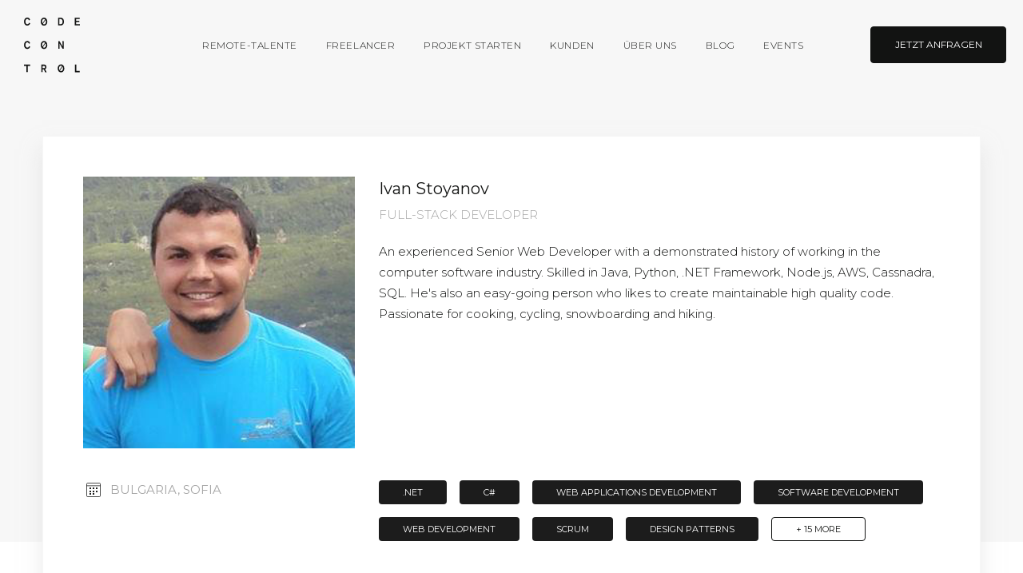

--- FILE ---
content_type: text/html; charset=utf-8
request_url: https://codecontrol.io/de/ivan-stoyanov-a76e40ed8670/
body_size: 19609
content:
<!DOCTYPE html><html><head><meta charSet="utf-8"/><meta http-equiv="x-ua-compatible" content="ie=edge"/><meta name="viewport" content="width=device-width, initial-scale=1, shrink-to-fit=no"/><meta name="instapage-verification" content="1550748571579-IC65"/><link rel="shortcut icon" type="image/png" href="https://i.imgur.com/WwQzRl5.png"/><link rel="stylesheet" type="text/css" href="/main.css"/><link rel="stylesheet" type="text/css" charSet="UTF-8" href="https://cdnjs.cloudflare.com/ajax/libs/slick-carousel/1.6.0/slick.min.css"/><link rel="stylesheet" type="text/css" href="https://cdnjs.cloudflare.com/ajax/libs/slick-carousel/1.6.0/slick-theme.min.css"/><title>CodeControl</title><script id="Cookiebot" src="https://consent.cookiebot.com/uc.js" type="text/javascript" data-cbid="599811c4-4025-43d2-b68d-3d159e63e13c"></script><script src="https://code.jquery.com/jquery-3.4.1.min.js"></script><script type="text/javascript" src="https://js.sentry-cdn.com/d84d32a5f78b4ffbb2ab630de1a320d2.min.js" crossorigin="anonymous"></script><script type="text/plain" data-cookieconsent="marketing">
            (function(w,d,s,l,i){w[l]=w[l]||[];w[l].push({'gtm.start':
            new Date().getTime(),event:'gtm.js'});var f=d.getElementsByTagName(s)[0],
            j=d.createElement(s),dl=l!='dataLayer'?'&l='+l:'';j.async=true;j.src=
            'https://www.googletagmanager.com/gtm.js?id='+i+dl;f.parentNode.insertBefore(j,f);
            })(window,document,'script','dataLayer','GTM-PJZ6BKT');
            </script><script charset="utf-8" type="text/javascript" src="//js.hsforms.net/forms/v2.js"></script><style data-href="/styles.7a7fd10b08846091aeed.css">code[class*=language-],pre[class*=language-]{color:#000;background:none;text-shadow:0 1px #fff;font-family:Consolas,Monaco,Andale Mono,Ubuntu Mono,monospace;text-align:left;white-space:pre;word-spacing:normal;word-break:normal;word-wrap:normal;line-height:1.5;-moz-tab-size:4;-o-tab-size:4;tab-size:4;-webkit-hyphens:none;-ms-hyphens:none;hyphens:none}code[class*=language-]::selection,code[class*=language-] ::selection,pre[class*=language-]::selection,pre[class*=language-] ::selection{text-shadow:none;background:#b3d4fc}@media print{code[class*=language-],pre[class*=language-]{text-shadow:none}}pre[class*=language-]{padding:1em;margin:.5em 0;overflow:auto}:not(pre)>code[class*=language-],pre[class*=language-]{background:#f5f2f0}:not(pre)>code[class*=language-]{padding:.1em;border-radius:.3em;white-space:normal}.token.cdata,.token.comment,.token.doctype,.token.prolog{color:#708090}.token.punctuation{color:#999}.namespace{opacity:.7}.token.boolean,.token.constant,.token.deleted,.token.number,.token.property,.token.symbol,.token.tag{color:#905}.token.attr-name,.token.builtin,.token.char,.token.inserted,.token.selector,.token.string{color:#690}.language-css .token.string,.style .token.string,.token.entity,.token.operator,.token.url{color:#9a6e3a;background:hsla(0,0%,100%,.5)}.token.atrule,.token.attr-value,.token.keyword{color:#07a}.token.class-name,.token.function{color:#dd4a68}.token.important,.token.regex,.token.variable{color:#e90}.token.bold,.token.important{font-weight:700}.token.italic{font-style:italic}.token.entity{cursor:help}</style><meta name="generator" content="Gatsby 2.3.17"/><link rel="canonical" href="https://codecontrol.io/de/ivan-stoyanov-a76e40ed8670" data-baseprotocol="https:" data-basehost="codecontrol.io"/><link rel="sitemap" type="application/xml" href="/sitemap.xml"/><style data-styled="jghorQ Qqrtw fYrgAO cJhGjd bRCVPG fLIemA fdZHgU jaTFHE czABRh iokMIk gOQndn kcQxOT bKNAnZ cEpNgv hNpACq kBKeyL ZrWhU kgwAMw cVORhr kRjHOP hwPqEw hwlUHp ciSrjL daraFc hNIhkY fefNku bwQKDv bdafJU gcChbf eWGawe kaLnKW hBQQQF ejEVUv fqMHKC dnnYKg gMnFRv edWBKN MbUSv gSfJYn lfKwDP hzKyOL dLKDhy bofWMH Yquwh fKGExP kAvQEW ePFwTs fDwGhn gZhErb kCfDVZ btIobE fbZFDC bbpvWX cIkRVW caRouT kdTCrm bvFpsd fwwOtW gMvzL bYtQay jHhbfb bmBqAa fFKAqP guKVcI dudwkh gGYAyU dlKIve gKGuFF dSuSAM dMkEPI irnblG iJUlCQ dyThiE kYojCI cqWUNU hWcAdw iGhImj kVioZk gFjaeP cZabdf iKvOoB cnCGnw kegYvg dsRXTl ggZxhh kHyTia ljGtvD hAnqoC lhxHOs hNyoFd cFZoBy jlMEWF gPZATN eBfQOX klattb fYrSRv gKjuWi Mixns iqviUF cBViQR cnGdYT iVMOTC gstHGl eBuNad idfmxx jyWwBy kQavVU ugZXr bzARni eaGdPO kCWyAM gUDGot cMmWna drMtoT jJotHc jnOIQb kWCtDH jNbFef ctcHnM gfnEWZ cSuBmw eseOQU jwdDyR feZbiL jjoWf hwXFlc cPxOyl dapdbZ fInYZi kiyRBx dSkkrM UZbFn geqMBV iZdpim cekGOg fAFAno damPRj fDOec gwxTSm bqCrKR scwEs gmaMrH pkFXT bFoWWr fdZvEg iKdIq" data-styled-version="4.1.1">
/* sc-component-id: Page__Wrapper-sc-1wid9ls-0 */
.fYrgAO{display:-webkit-box;display:-webkit-flex;display:-ms-flexbox;display:flex;-webkit-flex:1;-ms-flex:1;flex:1;-webkit-box-pack:center;-webkit-justify-content:center;-ms-flex-pack:center;justify-content:center;-webkit-flex-direction:column;-ms-flex-direction:column;flex-direction:column;}
/* sc-component-id: sc-global-31829067 */
@import url('https://fonts.googleapis.com/css?family=Montserrat:300,400,500,700'); html{line-height:1.15;-webkit-text-size-adjust:100%;} body{margin:0;} main{display:block;} h1{font-size:2em;margin:0.67em 0;} hr{box-sizing:content-box;height:0;overflow:visible;} pre{font-family:monospace,monospace;font-size:1em;} a{background-color:transparent;} abbr[title]{border-bottom:none;-webkit-text-decoration:underline;text-decoration:underline;-webkit-text-decoration:underline dotted;text-decoration:underline dotted;} b,strong{font-weight:bolder;} code,kbd,samp{font-family:monospace,monospace;font-size:1em;} small{font-size:80%;} sub,sup{font-size:75%;line-height:0;position:relative;vertical-align:baseline;} sub{bottom:-0.25em;} sup{top:-0.5em;} img{border-style:none;} button,input,optgroup,select,textarea{font-family:inherit;font-size:100%;line-height:1.15;margin:0;} button,input{overflow:visible;} button,select{text-transform:none;} button,[type="button"],[type="reset"],[type="submit"]{-webkit-appearance:button;} button::-moz-focus-inner,[type="button"]::-moz-focus-inner,[type="reset"]::-moz-focus-inner,[type="submit"]::-moz-focus-inner{border-style:none;padding:0;} button:-moz-focusring,[type="button"]:-moz-focusring,[type="reset"]:-moz-focusring,[type="submit"]:-moz-focusring{outline:1px dotted ButtonText;} fieldset{padding:0.35em 0.75em 0.625em;} legend{box-sizing:border-box;color:inherit;display:table;max-width:100%;padding:0;white-space:normal;} progress{vertical-align:baseline;} textarea{overflow:auto;} [type="checkbox"],[type="radio"]{box-sizing:border-box;padding:0;} [type="number"]::-webkit-inner-spin-button,[type="number"]::-webkit-outer-spin-button{height:auto;} [type="search"]{-webkit-appearance:textfield;outline-offset:-2px;} [type="search"]::-webkit-search-decoration{-webkit-appearance:none;} ::-webkit-file-upload-button{-webkit-appearance:button;font:inherit;} details{display:block;} summary{display:list-item;} template{display:none;} [hidden]{display:none;} html{box-sizing:border-box;} *,*::before,*::after{box-sizing:inherit;} html{font-size:15px;line-height:1.4666666666666666;-webkit-letter-spacing:0.38;-moz-letter-spacing:0.38;-ms-letter-spacing:0.38;letter-spacing:0.38;} body{width:100%;overflow-x:hidden;overflow-y:scroll;font-family:"Montserrat",Helvetica,Arial,sans-serif;color:#121312;background-color:#fff;-webkit-text-size-adjust:100%;-ms-text-size-adjust:100%;} a{color:#0025DD;-webkit-text-decoration:none;text-decoration:none;} a:hover,a:focus{-webkit-text-decoration:underline;text-decoration:underline;} img{max-width:100%;object-fit:contain;position:relative;}
/* sc-component-id: sc-gzVnrw */
.iZdpim{border:solid #fff;border-width:0 1px 1px 0;display:inline-block;padding:2.5px;-webkit-transform:rotate(-45deg);-ms-transform:rotate(-45deg);transform:rotate(-45deg);}
/* sc-component-id: sc-htoDjs */
.cVORhr{color:inherit;font-weight:400;margin:0;text-transform:uppercase;font-size:0.6666666666666666rem;line-height:1rem;} @media (max-width:32.06666666666667em){.cVORhr{font-size:10px;line-height:16px;}}.kRjHOP{color:inherit;font-weight:300;margin:0;font-size:1rem;line-height:1.4666666666666666rem;} @media (max-width:32.06666666666667em){.kRjHOP{font-size:12px;line-height:22px;}}.hwPqEw{color:inherit;font-weight:400;margin:0;text-transform:uppercase;font-size:1.3333333333333333rem;line-height:2rem;} @media (max-width:32.06666666666667em){.hwPqEw{font-size:12px;line-height:22px;}}.hwlUHp{color:#A5A5A5;font-weight:400;margin:0;text-transform:uppercase;font-size:1.3333333333333333rem;line-height:2rem;} @media (max-width:32.06666666666667em){.hwlUHp{font-size:12px;line-height:22px;}}.ciSrjL{color:inherit;font-weight:400;margin:0;font-size:1.3333333333333333rem;line-height:2rem;} @media (max-width:32.06666666666667em){.ciSrjL{font-size:12px;line-height:22px;}}.daraFc{color:inherit;font-weight:400;margin:0;font-size:2rem;line-height:3rem;} @media (max-width:32.06666666666667em){.daraFc{font-size:18px;line-height:32px;}}.hNIhkY{color:#A5A5A5;font-weight:300;margin:0;text-transform:uppercase;font-size:1rem;line-height:1.4666666666666666rem;} @media (max-width:32.06666666666667em){.hNIhkY{font-size:12px;line-height:22px;}}.fefNku{color:#A5A5A5;font-weight:300;margin:0;font-size:1rem;line-height:1.4666666666666666rem;} @media (max-width:32.06666666666667em){.fefNku{font-size:12px;line-height:22px;}}.bwQKDv{color:#121312;font-weight:300;margin:0;font-size:1rem;line-height:1.4666666666666666rem;} @media (max-width:32.06666666666667em){.bwQKDv{font-size:12px;line-height:22px;}}.bdafJU{color:#fff;font-weight:300;margin:0;font-size:0.6666666666666666rem;line-height:1rem;} @media (max-width:32.06666666666667em){.bdafJU{font-size:10px;line-height:16px;}}.gcChbf{color:#fff;font-weight:300;margin:0;margin-top:3.75rem;font-size:0.6666666666666666rem;line-height:1rem;} @media (max-width:32.06666666666667em){.gcChbf{font-size:10px;line-height:16px;}}
/* sc-component-id: sc-iwsKbI */
.UZbFn{color:#fff;font-weight:400;margin:0;font-size:0.6666666666666666rem;line-height:1rem;} @media (max-width:32.06666666666667em){.UZbFn{font-size:10px;line-height:16px;}}.geqMBV{color:inherit;font-weight:300;margin:0;text-transform:uppercase;font-size:0.6666666666666666rem;line-height:1rem;} @media (max-width:32.06666666666667em){.geqMBV{font-size:10px;line-height:16px;}}
/* sc-component-id: sc-eNQAEJ */
.kgwAMw{-webkit-appearance:none;-moz-appearance:none;appearance:none;background-color:transparent;border:none;outline:none;border-radius:4px;width:125px;height:40px;margin-top:0px;color:#fff;background-color:#121312;border:0.8px solid #121312;width:170px;height:46px;display:-webkit-box;display:-webkit-flex;display:-ms-flexbox;display:flex;-webkit-box-pack:center;-webkit-justify-content:center;-ms-flex-pack:center;justify-content:center;-webkit-align-items:center;-webkit-box-align:center;-ms-flex-align:center;align-items:center;cursor:pointer;-webkit-user-select:none;-moz-user-select:none;-ms-user-select:none;user-select:none;-webkit-transition:-webkit-transform 0.3s linear;-webkit-transition:transform 0.3s linear;transition:transform 0.3s linear;padding:0 3px;text-align:center;} .kgwAMw p{font-size:12px;line-height:12px;} .kgwAMw:disabled,.kgwAMw[disabled]{opacity:0.5;cursor:not-allowed;-webkit-transform:scale(1) !important;-ms-transform:scale(1) !important;transform:scale(1) !important;} .kgwAMw:hover{-webkit-transform:scale(1.1);-ms-transform:scale(1.1);transform:scale(1.1);} @media (max-width:32.06666666666667em){.kgwAMw{height:40px;}.kgwAMw p{font-size:10px;line-height:18px;}}
/* sc-component-id: sc-iAyFgw */
.kCfDVZ{color:#A5A5A5;font-weight:300;margin:0;text-transform:uppercase;font-size:1rem;line-height:1.4666666666666666rem;} @media (max-width:32.06666666666667em){.kCfDVZ{font-size:12px;line-height:16px;}}
/* sc-component-id: sc-hSdWYo */
.fDwGhn{color:inherit;font-weight:400;margin:0;font-size:1.3333333333333333rem;line-height:2rem;} @media (max-width:32.06666666666667em){.fDwGhn{font-size:18px;line-height:32px;}}.gZhErb{color:#121312;font-weight:400;margin:0;font-size:1.3333333333333333rem;line-height:2rem;} @media (max-width:32.06666666666667em){.gZhErb{font-size:18px;line-height:32px;}}
/* sc-component-id: sc-eHgmQL */
.dapdbZ{color:inherit;font-weight:400;margin:0;margin-bottom:2rem;font-size:1rem;line-height:1.4666666666666666rem;} @media (max-width:32.06666666666667em){.dapdbZ{font-size:12px;line-height:16px;}}
/* sc-component-id: sc-cvbbAY */
.damPRj{color:inherit;font-weight:400;margin:0;margin-bottom:2.135rem;text-transform:uppercase;font-size:0.6666666666666666rem;line-height:1rem;} @media (max-width:32.06666666666667em){}
/* sc-component-id: sc-gipzik */
.dnnYKg{display:-webkit-box;display:-webkit-flex;display:-ms-flexbox;display:flex;-webkit-flex-direction:column;-ms-flex-direction:column;flex-direction:column;-webkit-flex:1;-ms-flex:1;flex:1;-webkit-box-pack:center;-webkit-justify-content:center;-ms-flex-pack:center;justify-content:center;max-width:82.26rem;padding:170px 2rem 0;width:100%;margin-left:auto;margin-right:auto;background-color:transparent;} @media (max-width:32.06666666666667em){.dnnYKg{padding:170px 0.6666666666666666rem 0;}}.gMnFRv{display:-webkit-box;display:-webkit-flex;display:-ms-flexbox;display:flex;-webkit-flex-direction:column;-ms-flex-direction:column;flex-direction:column;-webkit-flex:1;-ms-flex:1;flex:1;-webkit-box-pack:center;-webkit-justify-content:center;-ms-flex-pack:center;justify-content:center;max-width:82.26rem;padding:2.5rem 2rem 0;width:100%;margin-left:auto;margin-right:auto;background-color:#fff;} @media (max-width:32.06666666666667em){.gMnFRv{padding:2.5rem 0.6666666666666666rem 0;}}.edWBKN{display:-webkit-box;display:-webkit-flex;display:-ms-flexbox;display:flex;-webkit-flex-direction:column;-ms-flex-direction:column;flex-direction:column;-webkit-flex:1;-ms-flex:1;flex:1;-webkit-box-pack:center;-webkit-justify-content:center;-ms-flex-pack:center;justify-content:center;max-width:82.26rem;padding:0 2rem 0;width:100%;margin-left:auto;margin-right:auto;background-color:#F7F7F7;} @media (max-width:32.06666666666667em){.edWBKN{padding:0 0.6666666666666666rem 0;}}.MbUSv{display:-webkit-box;display:-webkit-flex;display:-ms-flexbox;display:flex;-webkit-flex-direction:column;-ms-flex-direction:column;flex-direction:column;-webkit-flex:1;-ms-flex:1;flex:1;-webkit-box-pack:center;-webkit-justify-content:center;-ms-flex-pack:center;justify-content:center;max-width:82.26rem;padding:25px 2rem 45px;width:100%;margin-left:auto;margin-right:auto;background-color:#fff;} @media (max-width:32.06666666666667em){.MbUSv{padding:25px 0.6666666666666666rem 45px;}}.gSfJYn{display:-webkit-box;display:-webkit-flex;display:-ms-flexbox;display:flex;-webkit-flex-direction:column;-ms-flex-direction:column;flex-direction:column;-webkit-flex:1;-ms-flex:1;flex:1;-webkit-box-pack:center;-webkit-justify-content:center;-ms-flex-pack:center;justify-content:center;max-width:82.26rem;padding:40px 2rem 60px;width:100%;margin-left:auto;margin-right:auto;background-color:#1C1C1C;} @media (max-width:32.06666666666667em){.gSfJYn{padding:40px 0.6666666666666666rem 60px;}}
/* sc-component-id: sc-csuQGl */
.kaLnKW{background-color:transparent;width:100%;-webkit-align-items:center;-webkit-box-align:center;-ms-flex-align:center;align-items:center;-webkit-box-pack:start;-webkit-justify-content:flex-start;-ms-flex-pack:start;justify-content:flex-start;display:-webkit-box;display:-webkit-flex;display:-ms-flexbox;display:flex;-webkit-flex-direction:column;-ms-flex-direction:column;flex-direction:column;}.hBQQQF{background-color:#fff;width:100%;-webkit-align-items:center;-webkit-box-align:center;-ms-flex-align:center;align-items:center;-webkit-box-pack:start;-webkit-justify-content:flex-start;-ms-flex-pack:start;justify-content:flex-start;display:-webkit-box;display:-webkit-flex;display:-ms-flexbox;display:flex;-webkit-flex-direction:column;-ms-flex-direction:column;flex-direction:column;}.ejEVUv{background-color:#F7F7F7;width:100%;-webkit-align-items:center;-webkit-box-align:center;-ms-flex-align:center;align-items:center;-webkit-box-pack:start;-webkit-justify-content:flex-start;-ms-flex-pack:start;justify-content:flex-start;display:-webkit-box;display:-webkit-flex;display:-ms-flexbox;display:flex;-webkit-flex-direction:column;-ms-flex-direction:column;flex-direction:column;}.fqMHKC{background-color:#1C1C1C;width:100%;-webkit-align-items:center;-webkit-box-align:center;-ms-flex-align:center;align-items:center;-webkit-box-pack:start;-webkit-justify-content:flex-start;-ms-flex-pack:start;justify-content:flex-start;display:-webkit-box;display:-webkit-flex;display:-ms-flexbox;display:flex;-webkit-flex-direction:column;-ms-flex-direction:column;flex-direction:column;}
/* sc-component-id: sc-caSCKo */
.dSkkrM{display:-webkit-box;display:-webkit-flex;display:-ms-flexbox;display:flex;-webkit-align-items:center;-webkit-box-align:center;-ms-flex-align:center;align-items:center;width:170px;height:46px;border-bottom:1.2px solid #fff;cursor:pointer;-webkit-user-select:none;-moz-user-select:none;-ms-user-select:none;user-select:none;-webkit-box-pack:justify;-webkit-justify-content:space-between;-ms-flex-pack:justify;justify-content:space-between;border-color:#121312;} .dSkkrM span{font-size:12px;line-height:12px;} .dSkkrM span:last-child{margin-right:8px;-webkit-transition:-webkit-transform 0.3s linear;-webkit-transition:transform 0.3s linear;transition:transform 0.3s linear;} .dSkkrM:hover span:last-child{-webkit-transform:translateX(8px) rotate(-45deg);-ms-transform:translateX(8px) rotate(-45deg);transform:translateX(8px) rotate(-45deg);} .dSkkrM span{color:#121312;border-color:#121312;} @media (max-width:32.06666666666667em){.dSkkrM span{font-size:10px;line-height:18px;}}
/* sc-component-id: sc-hmzhuo */
.bzARni{display:-webkit-box;display:-webkit-flex;display:-ms-flexbox;display:flex;-webkit-flex-direction:row;-ms-flex-direction:row;flex-direction:row;-webkit-flex-wrap:wrap;-ms-flex-wrap:wrap;flex-wrap:wrap;margin:0 -1rem;}
/* sc-component-id: sc-frDJqD */
.eaGdPO{padding:0 20px;width:100%;margin-left:auto;margin-right:auto;} @media (min-width:32.06666666666667em){.eaGdPO{width:100%;}} @media (min-width:68.33333333333333em){.eaGdPO{width:95.41666666666667%;}}.kCWyAM{padding:0 20px;width:100%;margin-left:auto;margin-right:auto;} @media (min-width:68.33333333333333em){.kCWyAM{width:100%;}}.gUDGot{padding:0 20px;width:100%;margin-left:auto;margin-right:auto;}.cMmWna{padding:0 20px;width:100%;margin-left:auto;margin-right:auto;} @media (min-width:32.06666666666667em){.cMmWna{width:100%;}} @media (min-width:68.33333333333333em){.cMmWna{width:99.68333333333334%;}}
/* sc-component-id: sc-hqyNC */
.jJotHc{padding:0rem 0;background:#F7F7F7;margin:0rem 0 0rem;}
/* sc-component-id: sc-jbKcbu */
.jnOIQb{display:-webkit-box;display:-webkit-flex;display:-ms-flexbox;display:flex;-webkit-align-items:center;-webkit-box-align:center;-ms-flex-align:center;align-items:center;} @media (max-width:32.06666666666667em){.jnOIQb{-webkit-flex-direction:column;-ms-flex-direction:column;flex-direction:column;}}
/* sc-component-id: sc-dNLxif */
.kWCtDH{border-right:1px solid #A5A5A5;max-width:325px;padding-right:4rem;-webkit-flex-shrink:0;-ms-flex-negative:0;flex-shrink:0;display:-webkit-box;display:-webkit-flex;display:-ms-flexbox;display:flex;-webkit-align-items:center;-webkit-box-align:center;-ms-flex-align:center;align-items:center;padding-bottom:0rem;padding-top:0rem;} .kWCtDH h4{-webkit-flex:1;-ms-flex:1;flex:1;width:auto;} @media (max-width:32.06666666666667em){.kWCtDH{width:100%;padding-right:0;border:none;padding-bottom:8.5px;}.kWCtDH h4{font-size:20px;line-height:24px;}}
/* sc-component-id: sc-jqCOkK */
.jNbFef{padding-left:4rem;width:auto;} @media (max-width:32.06666666666667em){.jNbFef{padding-left:0;padding-top:0.5rem;border:none;}}
/* sc-component-id: sc-uJMKN */
.ctcHnM{width:53%;background:#121312;height:1px;-webkit-align-self:flex-start;-ms-flex-item-align:start;align-self:flex-start;display:none;} @media (max-width:32.06666666666667em){.ctcHnM{display:none;}}
/* sc-component-id: sc-cLQEGU */
.hzKyOL{position:relative;padding:50px;box-shadow:0 16px 24px 0 rgba(213,213,213,0.5);border:1px solid #F7F7F7;background:#fff;display:-webkit-box;display:-webkit-flex;display:-ms-flexbox;display:flex;-webkit-flex-direction:column;-ms-flex-direction:column;flex-direction:column;-webkit-align-items:center;-webkit-box-align:center;-ms-flex-align:center;align-items:center;height:auto;overflow:hidden;} @media (max-width:32.06666666666667em){.hzKyOL{box-shadow:0 10px 20px 0 rgba(0,0,0,0.08);height:auto !important;min-width:unset;padding:16px !important;}}
/* sc-component-id: sc-bMVAic */
.Yquwh{display:-webkit-box;display:-webkit-flex;display:-ms-flexbox;display:flex;-webkit-flex-direction:column;-ms-flex-direction:column;flex-direction:column;margin-left:30px;-webkit-flex:2;-ms-flex:2;flex:2;} .Yquwh p{font-size:15px;line-height:26px;} .Yquwh h3{margin-top:7px;} @media (max-width:32.06666666666667em){.Yquwh{margin-left:0;}.Yquwh h3{margin-bottom:5px;}.Yquwh h4{margin-bottom:15px;}} .Yquwh div,.Yquwh > p:first-of-type{margin-top:22px;} @media (max-width:32.06666666666667em){.Yquwh div,.Yquwh > p:first-of-type{margin-top:24px;}}
/* sc-component-id: sc-bAeIUo */
.dLKDhy{display:-webkit-box;display:-webkit-flex;display:-ms-flexbox;display:flex;-webkit-align-self:flex-start;-ms-flex-item-align:start;align-self:flex-start;} @media (max-width:32.06666666666667em){.dLKDhy{-webkit-flex-direction:column;-ms-flex-direction:column;flex-direction:column;-webkit-align-items:center;-webkit-box-align:center;-ms-flex-align:center;align-items:center;-webkit-align-self:center;-ms-flex-item-align:center;align-self:center;}.dLKDhy > div:last-child h5{margin-bottom:0;}}
/* sc-component-id: sc-iujRgT */
.bofWMH{height:186px;width:170px;width:340px;height:340px;} .bofWMH img{width:100%;height:100%;object-fit:cover;} @media (max-width:32.06666666666667em){.bofWMH{display:none;}}
/* sc-component-id: sc-GMQeP */
.fKGExP{display:-webkit-box;display:-webkit-flex;display:-ms-flexbox;display:flex;margin-top:0 !important;}
/* sc-component-id: sc-exAgwC */
.ePFwTs{margin-top:0 !important;} @media (max-width:32.06666666666667em){.ePFwTs{margin-left:16px;}.ePFwTs h4{margin-top:8px;margin-bottom:8px;font-size:20px;line-height:24px;}.ePFwTs h3{margin:0;}}
/* sc-component-id: sc-cQFLBn */
.kAvQEW{width:68px;height:74px;display:none;margin-top:0 !important;width:60px;height:60px;} .kAvQEW img{width:100%;height:100%;object-fit:cover;object-position:top;} @media (max-width:32.06666666666667em){.kAvQEW{display:block;}}
/* sc-component-id: sc-gojNiO */
.cIkRVW{display:-webkit-box;display:-webkit-flex;display:-ms-flexbox;display:flex;-webkit-flex-wrap:wrap;-ms-flex-wrap:wrap;flex-wrap:wrap;-webkit-flex:1;-ms-flex:1;flex:1;}
/* sc-component-id: sc-daURTG */
.caRouT{display:-webkit-box;display:-webkit-flex;display:-ms-flexbox;display:flex;-webkit-align-items:center;-webkit-box-align:center;-ms-flex-align:center;align-items:center;-webkit-box-pack:center;-webkit-justify-content:center;-ms-flex-pack:center;justify-content:center;background-color:#1C1C1C;color:#fff;min-width:70px;-webkit-user-select:none;-moz-user-select:none;-ms-user-select:none;user-select:none;font-weight:400;margin:0 16px 16px 0;height:30px;padding:5px 30px;font-size:11px;color:#fff;cursor:inherit;border-radius:4px;text-transform:uppercase;} @media (max-width:32.06666666666667em){.caRouT{font-size:12px;padding:9px;line-height:12px;min-width:54px;margin:0 8px 8px 0;}}
/* sc-component-id: sc-bXGyLb */
.kdTCrm{display:-webkit-box;display:-webkit-flex;display:-ms-flexbox;display:flex;-webkit-align-items:center;-webkit-box-align:center;-ms-flex-align:center;align-items:center;-webkit-box-pack:center;-webkit-justify-content:center;-ms-flex-pack:center;justify-content:center;background-color:#1C1C1C;color:#fff;min-width:70px;-webkit-user-select:none;-moz-user-select:none;-ms-user-select:none;user-select:none;font-weight:400;margin:0 16px 16px 0;height:30px;padding:5px 30px;font-size:11px;color:#fff;cursor:pointer;border-radius:4px;text-transform:uppercase;background-color:#fff;border:1px solid #121312;color:#121312;} @media (max-width:32.06666666666667em){.kdTCrm{font-size:12px;padding:9px;line-height:12px;min-width:54px;margin:0 8px 8px 0;}}
/* sc-component-id: sc-lkqHmb */
.btIobE{width:100%;display:-webkit-box;display:-webkit-flex;display:-ms-flexbox;display:flex;margin-top:40px;} @media (max-width:32.06666666666667em){.btIobE{margin-top:16px;-webkit-flex-direction:column;-ms-flex-direction:column;flex-direction:column;}}
/* sc-component-id: sc-eLExRp */
.fbZFDC{width:340px;margin-right:30px;} @media (max-width:32.06666666666667em){.fbZFDC{margin-right:0;width:100%;margin-bottom:24px;}}
/* sc-component-id: sc-cbkKFq */
.bbpvWX{display:-webkit-box;display:-webkit-flex;display:-ms-flexbox;display:flex;-webkit-align-items:center;-webkit-box-align:center;-ms-flex-align:center;align-items:center;font-size:15px;line-height:24px;padding-left:4px;color:#A5A5A5;text-transform:uppercase;} .bbpvWX svg{margin-right:12px;} .bbpvWX:nth-of-type(2){margin-top:22px;} @media (max-width:32.06666666666667em){.bbpvWX{font-size:12px;line-height:16px;}.bbpvWX svg{margin-right:8px;width:16px;height:16px;}.bbpvWX:nth-of-type(2){margin-top:8px;}}
/* sc-component-id: sc-krvtoX */
.bvFpsd{width:100%;height:80px;background:#F7F7F7;font-size:20px;line-height:30px;font-weight:400;display:-webkit-box;display:-webkit-flex;display:-ms-flexbox;display:flex;-webkit-align-items:center;-webkit-box-align:center;-ms-flex-align:center;align-items:center;-webkit-box-pack:center;-webkit-justify-content:center;-ms-flex-pack:center;justify-content:center;text-align:center;color:#121312;} .bvFpsd div{margin-left:16px;} @media (max-width:32.06666666666667em){.bvFpsd{width:calc(100% + 1.33rem);margin-left:-0.66rem;padding:24px 20px;-webkit-flex-direction:column;-ms-flex-direction:column;flex-direction:column;font-size:15px;line-height:24px;height:auto;}.bvFpsd div{width:100%;height:46px;margin-left:0;margin-top:16px;}}
/* sc-component-id: Card__Wrapper-sc-1sxhtnj-0 */
.gMvzL{box-shadow:0 3px 6px rgba(0,0,0,0.16),0 3px 6px rgba(0,0,0,0.23);} @media print{.gMvzL{page-break-inside:avoid;box-shadow:none;}}
/* sc-component-id: ProgressBar__Wrapper-vn3klz-0 */
.hWcAdw{background-color:transparent;display:-webkit-box;display:-webkit-flex;display:-ms-flexbox;display:flex;width:144px;-webkit-flex-direction:row;-ms-flex-direction:row;flex-direction:row;-webkit-box-pack:justify;-webkit-justify-content:space-between;-ms-flex-pack:justify;justify-content:space-between;} @media (max-width:32.06666666666667em){.hWcAdw{width:72px;}}
/* sc-component-id: ProgressBar__Square-vn3klz-1 */
.iGhImj{background-color:#1C1C1C;border:1px solid #1C1C1C;width:15px;height:15px;} @media (max-width:32.06666666666667em){.iGhImj{width:7px;height:7px;}}.kVioZk{background-color:transparent;border:1px solid #1C1C1C;width:15px;height:15px;} @media (max-width:32.06666666666667em){.kVioZk{width:7px;height:7px;}}
/* sc-component-id: FlatHr-sc-1fsz9hk-0 */
.dudwkh{height:1px;width:100%;background:#cccccc;} @media (max-width:32.06666666666667em){.dudwkh{background:#F7F7F7;}}
/* sc-component-id: SkillsSection__SpacedCard-sc-1gkhcjg-0 */
.fwwOtW{margin-top:40px;background-color:#fff;box-shadow:none;border:1px solid #cccccc;} @media (max-width:32.06666666666667em){.fwwOtW{border:none;margin-top:0;border-top:1px solid #F7F7F7;}} @media print{.fwwOtW{page-break-inside:avoid;box-shadow:none;margin-top:0;}}
/* sc-component-id: SkillsSection__ContentWrapper-sc-1gkhcjg-1 */
.bYtQay{display:-webkit-box;display:-webkit-flex;display:-ms-flexbox;display:flex;-webkit-flex:1;-ms-flex:1;flex:1;-webkit-flex-direction:row;-ms-flex-direction:row;flex-direction:row;-webkit-box-pack:center;-webkit-justify-content:center;-ms-flex-pack:center;justify-content:center;}
/* sc-component-id: SkillsSection__LeftSideWrapper-sc-1gkhcjg-2 */
.jHhbfb{display:-webkit-box;display:-webkit-flex;display:-ms-flexbox;display:flex;-webkit-flex:1;-ms-flex:1;flex:1;-webkit-flex-direction:column;-ms-flex-direction:column;flex-direction:column;margin:40px 28px 40px 64px;} @media (max-width:32.06666666666667em){.jHhbfb{margin:64px 10px 64px 10px;}} @media print{.jHhbfb{margin:15px 0 0;max-width:50%;}}
/* sc-component-id: SkillsSection__SkillsRows-sc-1gkhcjg-3 */
.gGYAyU{display:-webkit-box;display:-webkit-flex;display:-ms-flexbox;display:flex;-webkit-flex-direction:row;-ms-flex-direction:row;flex-direction:row;}
/* sc-component-id: SkillsSection__Col-sc-1gkhcjg-4 */
.irnblG{display:-webkit-box;display:-webkit-flex;display:-ms-flexbox;display:flex;-webkit-flex:1;-ms-flex:1;flex:1;-webkit-align-items:center;-webkit-box-align:center;-ms-flex-align:center;align-items:center;} @media (max-width:32.06666666666667em){.irnblG{-webkit-align-items:flex-start;-webkit-box-align:flex-start;-ms-flex-align:flex-start;align-items:flex-start;-webkit-flex:unset;-ms-flex:unset;flex:unset;}}
/* sc-component-id: SkillsSection__Row-sc-1gkhcjg-5 */
.bmBqAa{display:-webkit-box;display:-webkit-flex;display:-ms-flexbox;display:flex;-webkit-flex-direction:row;-ms-flex-direction:row;flex-direction:row;}
/* sc-component-id: SkillsSection__SpacedRow-sc-1gkhcjg-6 */
.iJUlCQ{display:-webkit-box;display:-webkit-flex;display:-ms-flexbox;display:flex;-webkit-flex-direction:row;-ms-flex-direction:row;flex-direction:row;height:28px;margin-bottom:24px;} @media (max-width:32.06666666666667em){.iJUlCQ{height:auto;margin-top:24px;margin-bottom:12px;}.iJUlCQ > div:last-child{margin-top:8px;}}
/* sc-component-id: SkillsSection__ColumnTitleWrapper-sc-1gkhcjg-7 */
.gKGuFF{padding:40px 0 24px;} @media (max-width:32.06666666666667em){.gKGuFF{display:none;}} @media print{.gKGuFF{padding:15px 0;}}.dSuSAM{padding:40px 0 24px;} @media (max-width:32.06666666666667em){} @media print{.dSuSAM{padding:15px 0;}}
/* sc-component-id: SkillsSection__TitleWrapper-sc-1gkhcjg-8 */
.guKVcI{padding:6px 0 24px 8px;} @media (max-width:32.06666666666667em){.guKVcI{padding-bottom:16px;}.guKVcI p{font-size:20px;line-height:30px;}}
/* sc-component-id: SkillsSection__SkillNameWrapper-sc-1gkhcjg-9 */
@media (max-width:32.06666666666667em){.dyThiE > p:first-of-type{font-size:20px;line-height:24px;margin-bottom:4px;}}
/* sc-component-id: SkillsSection__MobileYears-sc-1gkhcjg-11 */
.kYojCI{display:none;text-transform:lowercase;font-size:15px;line-height:24px;} @media (max-width:32.06666666666667em){.kYojCI{display:block;}}
/* sc-component-id: SkillsSection__ColNotMobile-sc-1gkhcjg-12 */
.dMkEPI{display:-webkit-box;display:-webkit-flex;display:-ms-flexbox;display:flex;-webkit-flex:1;-ms-flex:1;flex:1;-webkit-align-items:center;-webkit-box-align:center;-ms-flex-align:center;align-items:center;} @media (max-width:32.06666666666667em){.dMkEPI{-webkit-align-items:flex-start;-webkit-box-align:flex-start;-ms-flex-align:flex-start;align-items:flex-start;-webkit-flex:unset;-ms-flex:unset;flex:unset;}} @media (max-width:32.06666666666667em){.dMkEPI{display:none;}}
/* sc-component-id: SkillsSection__ColWideMobile-sc-1gkhcjg-13 */
.dlKIve{display:-webkit-box;display:-webkit-flex;display:-ms-flexbox;display:flex;-webkit-flex:1;-ms-flex:1;flex:1;-webkit-align-items:center;-webkit-box-align:center;-ms-flex-align:center;align-items:center;} @media (max-width:32.06666666666667em){.dlKIve{-webkit-align-items:flex-start;-webkit-box-align:flex-start;-ms-flex-align:flex-start;align-items:flex-start;-webkit-flex:unset;-ms-flex:unset;flex:unset;}} @media (max-width:32.06666666666667em){.dlKIve{-webkit-flex:2;-ms-flex:2;flex:2;}}
/* sc-component-id: SkillsSection__IconWrapper-sc-1gkhcjg-14 */
.fFKAqP{padding-top:7px;}
/* sc-component-id: WorkExperiencePeriod__Wrapper-sc-1n6zi23-0 */
.dsRXTl{display:-webkit-box;display:-webkit-flex;display:-ms-flexbox;display:flex;-webkit-flex-direction:column;-ms-flex-direction:column;flex-direction:column;margin:40px 0 15px;} @media print{.dsRXTl{margin:30px 0 0;}} @media (max-width:32.06666666666667em){.dsRXTl{margin:24px 0 15px;}}
/* sc-component-id: WorkExperiencePeriod__TitleWrapper-sc-1n6zi23-1 */
.ggZxhh{display:-webkit-box;display:-webkit-flex;display:-ms-flexbox;display:flex;-webkit-box-pack:justify;-webkit-justify-content:space-between;-ms-flex-pack:justify;justify-content:space-between;-webkit-align-items:center;-webkit-box-align:center;-ms-flex-align:center;align-items:center;padding-bottom:16px;} @media (max-width:32.06666666666667em){.ggZxhh{-webkit-flex-direction:column-reverse;-ms-flex-direction:column-reverse;flex-direction:column-reverse;-webkit-align-items:flex-start;-webkit-box-align:flex-start;-ms-flex-align:flex-start;align-items:flex-start;padding-bottom:8px;}.ggZxhh > p:first-child{font-size:20px;line-height:24px;}.ggZxhh > p:last-child{font-size:15px;line-height:24px;margin-bottom:8px;}} @media print{.ggZxhh{padding-right:30px;}}
/* sc-component-id: WorkExperiencePeriod__CompanyNameWrapper-sc-1n6zi23-2 */
.kHyTia{padding-bottom:16px;} @media (max-width:32.06666666666667em){.kHyTia{padding-bottom:24px;}.kHyTia p{font-size:15px;line-height:24px;}}
/* sc-component-id: WorkExperiencePeriod__TopicsWrapper-sc-1n6zi23-3 */
.ljGtvD{display:-webkit-box;display:-webkit-flex;display:-ms-flexbox;display:flex;-webkit-box-pack:start;-webkit-justify-content:flex-start;-ms-flex-pack:start;justify-content:flex-start;width:71%;-webkit-flex:1;-ms-flex:1;flex:1;} @media (max-width:32.06666666666667em){.ljGtvD{width:100%;}}
/* sc-component-id: WorkExperiencePeriod__ListItem-sc-1n6zi23-4 */
.lhxHOs{font-weight:300;font-size:1rem;line-height:1.46667rem;color:#666666;padding-left:10px;} .lhxHOs a{color:#0025DD;-webkit-text-decoration:none;text-decoration:none;}
/* sc-component-id: WorkExperiencePeriod__ExperienceList-sc-1n6zi23-5 */
.hAnqoC{margin:10px 0 0 10px;padding-left:23px;}
/* sc-component-id: WorkExperienceSection__DarkCard-sc-175fyrs-0 */
.gFjaeP{margin-top:64px;background-color:#fff;box-shadow:none;border:1px solid #cccccc;} @media print{.gFjaeP{page-break-inside:avoid;margin-top:0;}} @media (max-width:32.06666666666667em){.gFjaeP{border:none;margin-top:0;border-top:1px solid #F7F7F7;}}
/* sc-component-id: WorkExperienceSection__ContentWrapper-sc-175fyrs-1 */
.cZabdf{display:-webkit-box;display:-webkit-flex;display:-ms-flexbox;display:flex;-webkit-flex:1;-ms-flex:1;flex:1;-webkit-flex-direction:column;-ms-flex-direction:column;flex-direction:column;margin:40px 40px 40px 64px;} @media (max-width:32.06666666666667em){.cZabdf{margin:64px 10px 30px 10px;}} @media print{.cZabdf{margin-left:10px;margin-top:15px;}}
/* sc-component-id: WorkExperienceSection__TitleWrapper-sc-175fyrs-2 */
.kegYvg{padding:6px 0 24px 8px;} @media (max-width:32.06666666666667em){.kegYvg{padding-bottom:16px;}.kegYvg p{font-size:20px;line-height:30px;}}
/* sc-component-id: WorkExperienceSection__IconWrapper-sc-175fyrs-3 */
.cnCGnw{padding:7px 0 0 15px;} .cnCGnw svg{width:24px;height:24px;} .cnCGnw path{fill:#121312;}
/* sc-component-id: WorkExperienceSection__Row-sc-175fyrs-4 */
.iKvOoB{display:-webkit-box;display:-webkit-flex;display:-ms-flexbox;display:flex;-webkit-flex-direction:row;-ms-flex-direction:row;flex-direction:row;-webkit-flex-wrap:wrap;-ms-flex-wrap:wrap;flex-wrap:wrap;margin:0 -1rem;} @media (max-width:32.06666666666667em){.iKvOoB{-webkit-flex-wrap:unset;-ms-flex-wrap:unset;flex-wrap:unset;}}
/* sc-component-id: EducationCertification__Wrapper-sc-12rfsun-0 */
.klattb{display:-webkit-box;display:-webkit-flex;display:-ms-flexbox;display:flex;-webkit-flex-direction:column;-ms-flex-direction:column;flex-direction:column;margin-top:40px;} @media (max-width:32.06666666666667em){.klattb{margin-top:24px;}}
/* sc-component-id: EducationCertification__InnerWrapper-sc-12rfsun-1 */
.fYrSRv{display:-webkit-box;display:-webkit-flex;display:-ms-flexbox;display:flex;-webkit-box-pack:justify;-webkit-justify-content:space-between;-ms-flex-pack:justify;justify-content:space-between;padding-bottom:8px;} @media (max-width:32.06666666666667em){.fYrSRv{-webkit-flex-direction:column-reverse;-ms-flex-direction:column-reverse;flex-direction:column-reverse;}.fYrSRv p:first-child{font-size:20px;line-height:28px;}.fYrSRv p:last-child{font-size:15px;line-height:24px;}}
/* sc-component-id: EducationCertificationsSection__DarkCard-qj83zo-0 */
.hNyoFd{margin-top:64px;background-color:#fff;box-shadow:none;border:1px solid #cccccc;} @media (max-width:32.06666666666667em){.hNyoFd{margin-top:0;border:none;border-top:1px solid #F7F7F7;}} @media print{.hNyoFd{page-break-inside:avoid;}}
/* sc-component-id: EducationCertificationsSection__ContentWrapper-qj83zo-1 */
.cFZoBy{display:-webkit-box;display:-webkit-flex;display:-ms-flexbox;display:flex;-webkit-flex:1;-ms-flex:1;flex:1;-webkit-flex-direction:column;-ms-flex-direction:column;flex-direction:column;margin:40px 40px 40px 64px;} @media (max-width:32.06666666666667em){.cFZoBy{margin:64px 10px 30px 10px;}} @media print{.cFZoBy{margin-left:10px;}}
/* sc-component-id: EducationCertificationsSection__SubsectionWrapper-qj83zo-2 */
.jlMEWF{display:-webkit-box;display:-webkit-flex;display:-ms-flexbox;display:flex;}
/* sc-component-id: EducationCertificationsSection__IconWrapper-qj83zo-3 */
.gPZATN{margin-top:7.5px;} .gPZATN svg{width:24px;height:24px;} .gPZATN path{fill:#121312;}
/* sc-component-id: EducationCertificationsSection__TitleWrapper-qj83zo-4 */
.eBfQOX{padding:6px 0 24px 8px;} @media (max-width:32.06666666666667em){.eBfQOX{padding-bottom:16px;}.eBfQOX p{font-size:20px;line-height:30px;}}
/* sc-component-id: LanguageItem__Wrapper-s41lk4-0 */
.gstHGl{display:-webkit-box;display:-webkit-flex;display:-ms-flexbox;display:flex;margin-top:40px;width:48%;margin-right:5px;} @media (max-width:32.06666666666667em){.gstHGl{width:100%;margin-top:17px;-webkit-flex-direction:column;-ms-flex-direction:column;flex-direction:column;margin-right:0;}.gstHGl:first-child > div:first-of-type{display:none;}}
/* sc-component-id: LanguageItem__Idiom-s41lk4-1 */
.idfmxx{width:122px;color:#121312;font-size:20px;font-weight:400;line-height:30px;margin:0;} @media (max-width:32.06666666666667em){.idfmxx{width:100%;}}
/* sc-component-id: LanguageItem__Proficiency-s41lk4-2 */
.jyWwBy{color:#121312;font-size:20px;font-weight:400;line-height:30px;margin:0 0 0 25px;} @media (max-width:32.06666666666667em){.jyWwBy{color:#A5A5A5;font-size:15px;line-height:24px;font-weight:300;text-transform:uppercase;margin-left:0;margin-top:8px;}}
/* sc-component-id: LanguageItem__MobileHrWrapper-s41lk4-3 */
.eBuNad{display:none;width:100vw;margin-bottom:15px;} @media (max-width:32.06666666666667em){.eBuNad{display:block;}}
/* sc-component-id: LanguagesSection__SpacedCard-iubpxg-0 */
.gKjuWi{margin-top:64px;background-color:#fff;box-shadow:none;border:1px solid #cccccc;} @media print{.gKjuWi{page-break-inside:avoid;}} @media (max-width:32.06666666666667em){.gKjuWi{border:none;margin-top:0;border-top:1px solid #F7F7F7;}}
/* sc-component-id: LanguagesSection__ContentWrapper-iubpxg-1 */
.Mixns{display:-webkit-box;display:-webkit-flex;display:-ms-flexbox;display:flex;-webkit-flex:1;-ms-flex:1;flex:1;-webkit-flex-direction:column;-ms-flex-direction:column;flex-direction:column;margin:30px 48px 60px 48px;} @media (max-width:32.06666666666667em){.Mixns{margin:64px 10px 64px 10px;}} @media print{.Mixns{margin-left:10px;margin-right:25px;}}
/* sc-component-id: LanguagesSection__InnerWrapper-iubpxg-2 */
.iVMOTC{display:-webkit-box;display:-webkit-flex;display:-ms-flexbox;display:flex;-webkit-flex:1;-ms-flex:1;flex:1;-webkit-flex-wrap:wrap;-ms-flex-wrap:wrap;flex-wrap:wrap;-webkit-box-pack:justify;-webkit-justify-content:space-between;-ms-flex-pack:justify;justify-content:space-between;} @media (max-width:32.06666666666667em){.iVMOTC{-webkit-flex-direction:column;-ms-flex-direction:column;flex-direction:column;}}
/* sc-component-id: LanguagesSection__SubsectionWrapper-iubpxg-3 */
.iqviUF{display:-webkit-box;display:-webkit-flex;display:-ms-flexbox;display:flex;padding-bottom:24px;} @media (max-width:32.06666666666667em){.iqviUF{padding-bottom:0;}}
/* sc-component-id: LanguagesSection__IconWrapper-iubpxg-4 */
.cBViQR{margin-top:7px;} .cBViQR svg{width:24px;height:24px;}
/* sc-component-id: LanguagesSection__TitleWrapper-iubpxg-5 */
.cnGdYT{padding:6px 0 24px 8px;} @media (max-width:32.06666666666667em){.cnGdYT{padding-bottom:16px;}.cnGdYT p{font-size:20px;line-height:30px;}}
/* sc-component-id: PopularSearchesSection__Header-fpv5gi-1 */
.cSuBmw{display:-webkit-box;display:-webkit-flex;display:-ms-flexbox;display:flex;-webkit-flex:1;-ms-flex:1;flex:1;-webkit-flex-direction:row;-ms-flex-direction:row;flex-direction:row;-webkit-box-pack:justify;-webkit-justify-content:space-between;-ms-flex-pack:justify;justify-content:space-between;-webkit-align-items:center;-webkit-box-align:center;-ms-flex-align:center;align-items:center;} @media (max-width:32.06666666666667em){.cSuBmw div{display:none;}}
/* sc-component-id: PopularSearchesSection__ContentWrapper-fpv5gi-2 */
.jwdDyR{display:-webkit-box;display:-webkit-flex;display:-ms-flexbox;display:flex;-webkit-flex:1;-ms-flex:1;flex:1;-webkit-flex-direction:row;-ms-flex-direction:row;flex-direction:row;-webkit-flex-wrap:wrap;-ms-flex-wrap:wrap;flex-wrap:wrap;margin-top:17px;} .jwdDyR a{width:20%;} .jwdDyR a:hover{-webkit-text-decoration:none;text-decoration:none;} @media (max-width:32.06666666666667em){.jwdDyR{-webkit-flex-direction:column;-ms-flex-direction:column;flex-direction:column;margin-top:3px;}.jwdDyR a{width:100%;height:36px;}.jwdDyR a p{width:100%;display:-webkit-box;display:-webkit-flex;display:-ms-flexbox;display:flex;-webkit-box-pack:center;-webkit-justify-content:center;-ms-flex-pack:center;justify-content:center;}}
/* sc-component-id: PopularSearchesSection__SearchText-fpv5gi-3 */
.feZbiL{display:-webkit-box;display:-webkit-flex;display:-ms-flexbox;display:flex;-webkit-box-pack:start;-webkit-justify-content:flex-start;-ms-flex-pack:start;justify-content:flex-start;color:#A5A5A5;font-size:12px;font-weight:300;line-height:15px;text-transform:uppercase;} @media (max-width:32.06666666666667em){.feZbiL{width:50%;}}
/* sc-component-id: PopularSearchesSection__SubsectionTitle-fpv5gi-4 */
.eseOQU{font-size:20px;line-height:30px;margin-top:10px;color:#121312;} @media (max-width:32.06666666666667em){.eseOQU{margin-top:35px;text-align:center;margin-left:auto;margin-right:auto;}}
/* sc-component-id: MainNavigation__Nav-jn2hh1-0 */
.kcQxOT{font-size:0.8rem;margin-top:1.35em;} .kcQxOT ul,.kcQxOT li{margin:0;padding:0;list-style:none;} .kcQxOT ul{display:-webkit-box;display:-webkit-flex;display:-ms-flexbox;display:flex;margin:-1.25em -1.5em;} @media (max-width:32.06666666666667em){.kcQxOT ul{display:block;text-align:center;}}
/* sc-component-id: MainNavigation__Link-jn2hh1-1 */
.bKNAnZ{color:#121312;font-weight:300;-webkit-letter-spacing:0.045em;-moz-letter-spacing:0.045em;-ms-letter-spacing:0.045em;letter-spacing:0.045em;text-transform:uppercase;padding:1.25em 1.5em;line-height:1;display:inline-block;position:relative;-webkit-user-select:none;-moz-user-select:none;-ms-user-select:none;user-select:none;} .bKNAnZ::after{display:block;content:' ';position:absolute;bottom:0.417em;left:50%;opacity:0;width:0;-webkit-transform:translate(-50%,0);-ms-transform:translate(-50%,0);transform:translate(-50%,0);border-bottom:1px solid #121312;-webkit-transition:width 170ms ease,opacity 170ms ease;transition:width 170ms ease,opacity 170ms ease;} .bKNAnZ:hover,.bKNAnZ:focus{-webkit-text-decoration:none;text-decoration:none;} .bKNAnZ:hover::after,.bKNAnZ:focus::after{opacity:1;width:85%;}
/* sc-component-id: MainNavigation__ExternalLink-jn2hh1-2 */
.cEpNgv{color:#121312;font-weight:300;-webkit-letter-spacing:0.045em;-moz-letter-spacing:0.045em;-ms-letter-spacing:0.045em;letter-spacing:0.045em;text-transform:uppercase;padding:1.25em 1.5em;line-height:1;display:inline-block;position:relative;-webkit-user-select:none;-moz-user-select:none;-ms-user-select:none;user-select:none;} .cEpNgv::after{display:block;content:' ';position:absolute;bottom:0.417em;left:50%;opacity:0;width:0;-webkit-transform:translate(-50%,0);-ms-transform:translate(-50%,0);transform:translate(-50%,0);border-bottom:1px solid #121312;-webkit-transition:width 170ms ease,opacity 170ms ease;transition:width 170ms ease,opacity 170ms ease;} .cEpNgv:hover,.cEpNgv:focus{-webkit-text-decoration:none;text-decoration:none;} .cEpNgv:hover::after,.cEpNgv:focus::after{opacity:1;width:85%;}
/* sc-component-id: Link-s3k9j0-0 */
.ZrWhU{color:inherit;} .ZrWhU:hover,.ZrWhU:focus{-webkit-text-decoration:none;text-decoration:none;}
/* sc-component-id: Header__Wrapper-sc-99id30-0 */
.bRCVPG{padding:42px 0;-webkit-transform:translateZ(0);-ms-transform:translateZ(0);transform:translateZ(0);position:fixed;top:0;left:0;width:100%;z-index:10;background:#fff;-webkit-transition:padding 0.5s;transition:padding 0.5s;color:#121312;background:#fff;background:#F7F7F7;} .bRCVPG svg{max-height:100px;max-width:100px;-webkit-transition:all 0.5s;transition:all 0.5s;margin-top:-20px;} .bRCVPG.white{background:#fff;color:#121312;} .bRCVPG.white a{color:#121312;} .bRCVPG.white a:after{border-bottom-color:#121312;} .bRCVPG.white path{fill:#121312;} .bRCVPG.white nav ~ div div div{background:#1C1C1C;color:#fff;} .bRCVPG nav ~ div div div{background:#1C1C1C !important;border:1px solid #121312;color:#fff !important;} .bRCVPG.black{background:#1C1C1C;} .bRCVPG.black a{color:#fff;} .bRCVPG.black a:after{border-bottom-color:#fff;} .bRCVPG.black path{fill:#fff;} .bRCVPG.black nav ~ div div div{background:#fff;color:#121312;} .bRCVPG.light{background:#F7F7F7;} .bRCVPG.light a{color:#121312;} .bRCVPG.light a:after{border-bottom-color:#121312;} .bRCVPG.light path{fill:#121312;} .bRCVPG.light nav ~ div div div{background:#1C1C1C;color:#fff;} .bRCVPG.transparent{background:transparent;} @media (max-width:68.33333333333333em){.bRCVPG{padding:0;background:transparent !important;}.bRCVPG svg{max-height:45px;max-width:45px;margin-top:-5px;}.bRCVPG svg#menu-icon{margin-top:9px;margin-right:2px;}}
/* sc-component-id: Header__HeaderInner-sc-99id30-1 */
.fLIemA{display:-webkit-box;display:-webkit-flex;display:-ms-flexbox;display:flex;-webkit-box-pack:justify;-webkit-justify-content:space-between;-ms-flex-pack:justify;justify-content:space-between;padding:0 2rem;max-width:92.2rem;margin:0 auto;} @media (max-width:68.33333333333333em){.fLIemA{padding:20px 16px 20px 15px;}}
/* sc-component-id: Header__HomepageLink-sc-99id30-2 */
.fdZHgU{color:inherit;} .fdZHgU:hover,.fdZHgU:focus{-webkit-text-decoration:none;text-decoration:none;} .fdZHgU:hover,.fdZHgU:focus{-webkit-text-decoration:none;text-decoration:none;}
/* sc-component-id: Header__Logo-sc-99id30-3 */
.jaTFHE{width:70px;height:70px;position:absolute;} .jaTFHE svg{width:100%;height:auto;} .jaTFHE svg path{fill:#121312;}
/* sc-component-id: Header__NavWrapper-sc-99id30-5 */
.gOQndn{display:-webkit-box;display:-webkit-flex;display:-ms-flexbox;display:flex;-webkit-box-pack:end;-webkit-justify-content:flex-end;-ms-flex-pack:end;justify-content:flex-end;margin-top:-7px;}
/* sc-component-id: Header__Actions-sc-99id30-9 */
.hNpACq{display:-webkit-box;display:-webkit-flex;display:-ms-flexbox;display:flex;padding-left:84px;margin-right:-0.625em;margin-top:-9px;-webkit-transition:all 0.5s;transition:all 0.5s;} @media (max-width:68.33333333333333em){.hNpACq{display:none;padding:0;padding-right:48px;margin-top:-2px;width:100%;-webkit-box-pack:end;-webkit-justify-content:flex-end;-ms-flex-pack:end;justify-content:flex-end;}}
/* sc-component-id: Header__IconContainer-sc-99id30-11 */
.iokMIk{height:100%;-webkit-align-items:baseline;-webkit-box-align:baseline;-ms-flex-align:baseline;align-items:baseline;position:absolute;right:16px;} .iokMIk svg{-webkit-transform:scale(1.3);-ms-transform:scale(1.3);transform:scale(1.3);} .iokMIk path{fill:#121312;}
/* sc-component-id: Header__MediaWrapper-sc-99id30-12 */
.czABRh{-webkit-flex:1;-ms-flex:1;flex:1;} .czABRh > div:first-child{display:none;} @media (max-width:68.33333333333333em){.czABRh > div:last-child{display:none;}.czABRh > div:first-child{display:-webkit-box;display:-webkit-flex;display:-ms-flexbox;display:flex;}}
/* sc-component-id: sc-global-1293438765 */
html{line-height:1.15;-webkit-text-size-adjust:100%;} body{margin:0;} h1{font-size:2em;margin:0.67em 0;} hr{box-sizing:content-box;height:0;overflow:visible;} pre{font-family:monospace,monospace;font-size:1em;} a{background-color:transparent;} abbr[title]{border-bottom:none;-webkit-text-decoration:underline;text-decoration:underline;-webkit-text-decoration:underline dotted;text-decoration:underline dotted;} b,strong{font-weight:bolder;} code,kbd,samp{font-family:monospace,monospace;font-size:1em;} small{font-size:80%;} sub,sup{font-size:75%;line-height:0;position:relative;vertical-align:baseline;} sub{bottom:-0.25em;} sup{top:-0.5em;} img{border-style:none;} button,input,optgroup,select,textarea{font-family:inherit;font-size:100%;line-height:1.15;margin:0;} button,input{overflow:visible;} button,select{text-transform:none;} button,[type="button"],[type="reset"],[type="submit"]{-webkit-appearance:button;} button::-moz-focus-inner,[type="button"]::-moz-focus-inner,[type="reset"]::-moz-focus-inner,[type="submit"]::-moz-focus-inner{border-style:none;padding:0;} button:-moz-focusring,[type="button"]:-moz-focusring,[type="reset"]:-moz-focusring,[type="submit"]:-moz-focusring{outline:1px dotted ButtonText;} fieldset{padding:0.35em 0.75em 0.625em;} legend{box-sizing:border-box;color:inherit;display:table;max-width:100%;padding:0;white-space:normal;} progress{vertical-align:baseline;} textarea{overflow:auto;} [type="checkbox"],[type="radio"]{box-sizing:border-box;padding:0;} [type="number"]::-webkit-inner-spin-button,[type="number"]::-webkit-outer-spin-button{height:auto;} [type="search"]{-webkit-appearance:textfield;outline-offset:-2px;} [type="search"]::-webkit-search-decoration{-webkit-appearance:none;} ::-webkit-file-upload-button{-webkit-appearance:button;font:inherit;} details{display:block;} summary{display:list-item;} template{display:none;} [hidden]{display:none;} html{box-sizing:border-box;} html div:focus{outline:none !important;} *,*::before,*::after{box-sizing:inherit;} html{font-size:15px;line-height:1.4666666666666666;-webkit-letter-spacing:0.38;-moz-letter-spacing:0.38;-ms-letter-spacing:0.38;letter-spacing:0.38;} body{width:100%;overflow-x:hidden;overflow-y:scroll;font-family:"Montserrat",Helvetica,Arial,sans-serif;color:#121312;background-color:#fff;-webkit-text-size-adjust:100%;-ms-text-size-adjust:100%;} a{color:#0025DD;-webkit-text-decoration:none;text-decoration:none;} a:hover,a:focus{-webkit-text-decoration:underline;text-decoration:underline;} @media print{html{font-size:11.5px;}#cv-page *{-webkit-print-color-adjust:exact;}#cv-page #cv-page-content > div{padding:0;position:relative;display:block;}#cv-page #cv-page-content > div > div{position:relative;page-break-inside:avoid;}#cv-page #cv-page-basic-info{margin-top:0;}#cv-page #cv-page-skills{margin-top:30px;}#cv-page a div{display:none;}header,footer,#popular-searches-section{display:none !important;}} img{max-width:100%;object-fit:contain;position:relative;}
/* sc-component-id: NewsletterRegistration__Form-sc-1lsal0f-0 */
.pkFXT{display:-webkit-box;display:-webkit-flex;display:-ms-flexbox;display:flex;height:46px;} @media (max-width:32.06666666666667em){.pkFXT{height:56px;}}
/* sc-component-id: NewsletterRegistration__SubmitButton-sc-1lsal0f-1 */
.fdZvEg{outline:none;border:1px solid #fff;border-left:none;background:none;width:40px;display:-webkit-box;display:-webkit-flex;display:-ms-flexbox;display:flex;-webkit-align-items:center;-webkit-box-align:center;-ms-flex-align:center;align-items:center;-webkit-box-pack:center;-webkit-justify-content:center;-ms-flex-pack:center;justify-content:center;cursor:pointer;border-left:none;border-top-right-radius:4px;border-bottom-right-radius:4px;}
/* sc-component-id: NewsletterRegistration__SubmitButtonArrow-sc-1lsal0f-2 */
.iKdIq{position:relative;}
/* sc-component-id: NewsletterRegistration__EmailInput-sc-1lsal0f-3 */
.bFoWWr{display:-webkit-inline-box;display:-webkit-inline-flex;display:-ms-inline-flexbox;display:inline-flex;-webkit-flex:1;-ms-flex:1;flex:1;font-size:12px;line-height:12px;background:none;outline:none;border:1px solid #fff;color:#fff;padding:16px;border-top-left-radius:4px;border-bottom-left-radius:4px;border-right:none;font-weight:400;} .bFoWWr::-webkit-input-placeholder{color:#fff;} .bFoWWr::-moz-placeholder{color:#fff;} .bFoWWr:-ms-input-placeholder{color:#fff;} .bFoWWr::placeholder{color:#fff;} @media (max-width:32.06666666666667em){.bFoWWr{font-size:15px;line-height:24px;}}
/* sc-component-id: LanguageSwitch__Wrapper-sc-1cnl3jl-0 */
.scwEs{position:relative;width:100%;height:46px;border:1px solid #fff;border-radius:4px;} .scwEs span{color:#fff;border-color:#fff;} @media (max-width:32.06666666666667em){.scwEs{height:56px;}}
/* sc-component-id: LanguageSwitch__Button-sc-1cnl3jl-1 */
.gmaMrH{width:100%;color:#fff;padding:0 16px;display:-webkit-box;display:-webkit-flex;display:-ms-flexbox;display:flex;-webkit-align-items:center;-webkit-box-align:center;-ms-flex-align:center;align-items:center;height:100%;cursor:pointer;-webkit-box-pack:justify;-webkit-justify-content:space-between;-ms-flex-pack:justify;justify-content:space-between;font-size:12px;line-height:12px;} @media (max-width:32.06666666666667em){.gmaMrH{font-size:15px;line-height:24px;}}
/* sc-component-id: Footer__Wrapper-bwtnu9-0 */
.jjoWf{background:#1C1C1C;color:#fff;z-index:8;position:relative;} @media (max-width:68.33333333333333em){.jjoWf > div > div > div:first-of-type{padding-bottom:40px;}}
/* sc-component-id: Footer__FooterInner-bwtnu9-1 */
.hwXFlc{display:-webkit-box;display:-webkit-flex;display:-ms-flexbox;display:flex;-webkit-box-pack:justify;-webkit-justify-content:space-between;-ms-flex-pack:justify;justify-content:space-between;margin:0 auto;} .hwXFlc a span{color:#fff;} @media (max-width:68.33333333333333em){.hwXFlc{-webkit-flex-direction:column;-ms-flex-direction:column;flex-direction:column;}.hwXFlc > div{width:100%;}.hwXFlc h6{font-size:1rem;}.hwXFlc nav{margin-bottom:16px;}}
/* sc-component-id: Footer__ColFooter-bwtnu9-2 */
.fAFAno{display:-webkit-inline-box;display:-webkit-inline-flex;display:-ms-inline-flexbox;display:inline-flex;-webkit-flex-direction:column;-ms-flex-direction:column;flex-direction:column;-webkit-box-pack:justify;-webkit-justify-content:space-between;-ms-flex-pack:justify;justify-content:space-between;} .fAFAno h6{display:-webkit-box;display:-webkit-flex;display:-ms-flexbox;display:flex;-webkit-box-pack:justify;-webkit-justify-content:space-between;-ms-flex-pack:justify;justify-content:space-between;-webkit-user-select:none;-moz-user-select:none;-ms-user-select:none;user-select:none;} .fAFAno h6 svg{display:none;} @media (max-width:68.33333333333333em){.fAFAno span,.fAFAno h6{text-transform:unset;}.fAFAno h6{margin-bottom:8px;line-height:24px;}}
/* sc-component-id: Footer__FirstCol-bwtnu9-3 */
.cPxOyl{display:-webkit-inline-box;display:-webkit-inline-flex;display:-ms-inline-flexbox;display:inline-flex;-webkit-flex-direction:column;-ms-flex-direction:column;flex-direction:column;-webkit-box-pack:justify;-webkit-justify-content:space-between;-ms-flex-pack:justify;justify-content:space-between;width:20%;} .cPxOyl h6{display:-webkit-box;display:-webkit-flex;display:-ms-flexbox;display:flex;-webkit-box-pack:justify;-webkit-justify-content:space-between;-ms-flex-pack:justify;justify-content:space-between;-webkit-user-select:none;-moz-user-select:none;-ms-user-select:none;user-select:none;} .cPxOyl h6 svg{display:none;} @media (max-width:68.33333333333333em){.cPxOyl span,.cPxOyl h6{text-transform:unset;}.cPxOyl h6{margin-bottom:8px;line-height:24px;}} .cPxOyl a > div{border-color:#fff;} .cPxOyl a > div span{border-color:#fff;} .cPxOyl p{width:165px;} @media (max-width:68.33333333333333em){.cPxOyl{margin-bottom:53px;}.cPxOyl p{margin-bottom:40px;padding-bottom:0;width:100%;}.cPxOyl > h5:first-of-type{font-size:20px;line-height:30px;margin-bottom:16px;margin-top:0;}.cPxOyl a div{width:100%;}}
/* sc-component-id: Footer__LastCol-bwtnu9-4 */
.bqCrKR{display:-webkit-inline-box;display:-webkit-inline-flex;display:-ms-inline-flexbox;display:inline-flex;-webkit-flex-direction:column;-ms-flex-direction:column;flex-direction:column;-webkit-box-pack:justify;-webkit-justify-content:space-between;-ms-flex-pack:justify;justify-content:space-between;width:20%;} .bqCrKR h6{display:-webkit-box;display:-webkit-flex;display:-ms-flexbox;display:flex;-webkit-box-pack:justify;-webkit-justify-content:space-between;-ms-flex-pack:justify;justify-content:space-between;-webkit-user-select:none;-moz-user-select:none;-ms-user-select:none;user-select:none;} .bqCrKR h6 svg{display:none;} @media (max-width:68.33333333333333em){.bqCrKR span,.bqCrKR h6{text-transform:unset;}.bqCrKR h6{margin-bottom:8px;line-height:24px;}} @media (max-width:68.33333333333333em){.bqCrKR{margin-top:48px;}}
/* sc-component-id: Footer__TextDescription-bwtnu9-5 */
.fInYZi{-webkit-box-flex:1;-webkit-flex-grow:1;-ms-flex-positive:1;flex-grow:1;} @media (max-width:68.33333333333333em){.fInYZi{padding-right:1em;padding-bottom:30px;}}.kiyRBx{-webkit-box-flex:1;-webkit-flex-grow:1;-ms-flex-positive:1;flex-grow:1;} @media (max-width:68.33333333333333em){.kiyRBx{padding-right:1em;padding-bottom:16px;}}
/* sc-component-id: Footer__SocialIcon-bwtnu9-6 */
.gwxTSm{display:inline-block;width:12px;margin-right:7px;position:relative;top:2px;} .gwxTSm svg{height:12px;width:auto;} .gwxTSm svg,.gwxTSm svg path{-webkit-transition:170ms ease;transition:170ms ease;} @media (max-width:68.33333333333333em){.gwxTSm{display:none;}}
/* sc-component-id: Footer__Nav-bwtnu9-7 */
.fDOec{-webkit-flex:1;-ms-flex:1;flex:1;} .fDOec ul,.fDOec li{margin:0;padding:0;list-style:none;-webkit-user-select:none;-moz-user-select:none;-ms-user-select:none;user-select:none;} .fDOec li{margin-top:20px;} .fDOec li:first-child{margin-top:0;} .fDOec li:not(:hover) svg,.fDOec li:not(:hover) svg path{fill:#F7F7F7;} @media (max-width:68.33333333333333em){.fDOec li{margin-top:8px;}}
/* sc-component-id: Footer__MobileWrapper-bwtnu9-8 */
.cekGOg{display:-webkit-box;display:-webkit-flex;display:-ms-flexbox;display:flex;-webkit-box-pack:space-evenly;-webkit-justify-content:space-evenly;-ms-flex-pack:space-evenly;justify-content:space-evenly;-webkit-flex:1;-ms-flex:1;flex:1;} @media (max-width:68.33333333333333em){.cekGOg{-webkit-flex-wrap:wrap;-ms-flex-wrap:wrap;flex-wrap:wrap;}.cekGOg > div{width:50% !important;}.cekGOg > div:nth-child(1){-webkit-order:1;-ms-flex-order:1;order:1;}.cekGOg > div:nth-child(2){-webkit-order:2;-ms-flex-order:2;order:2;}.cekGOg > div:nth-child(3){-webkit-order:4;-ms-flex-order:4;order:4;}.cekGOg > div:nth-child(4){-webkit-order:3;-ms-flex-order:3;order:3;}}
/* sc-component-id: LayoutRoot__Wrapper-dbjw3x-0 */
.jghorQ{display:-webkit-box;display:-webkit-flex;display:-ms-flexbox;display:flex;-webkit-flex-direction:column;-ms-flex-direction:column;flex-direction:column;min-height:100vh;overflow-x:hidden;}
/* sc-component-id: LayoutMain__Wrapper-ooonc0-0 */
.Qqrtw{display:-webkit-box;display:-webkit-flex;display:-ms-flexbox;display:flex;-webkit-flex-direction:column;-ms-flex-direction:column;flex-direction:column;-webkit-flex:1;-ms-flex:1;flex:1;}
/* sc-component-id: StillHaventFound__StillHaventFoundWrapper-sc-84l6cq-0 */
.ugZXr{background-color:#F7F7F7;height:160px;display:-webkit-box;display:-webkit-flex;display:-ms-flexbox;display:flex;-webkit-align-items:center;-webkit-box-align:center;-ms-flex-align:center;align-items:center;-webkit-box-pack:center;-webkit-justify-content:center;-ms-flex-pack:center;justify-content:center;} @media (max-width:32.06666666666667em){.ugZXr{height:346px;}}
/* sc-component-id: StillHaventFound__StillHaventContainer-sc-84l6cq-1 */
.drMtoT{display:-webkit-box;display:-webkit-flex;display:-ms-flexbox;display:flex;-webkit-align-items:center;-webkit-box-align:center;-ms-flex-align:center;align-items:center;-webkit-flex-direction:row;-ms-flex-direction:row;flex-direction:row;height:100%;padding:0;} @media (min-width:32.06666666666667em){.drMtoT > div:first-of-type > div:first-of-type{padding:0;}.drMtoT > div:first-of-type > div:first-of-type p{padding-right:42.5px;}.drMtoT > div:first-of-type > div:first-of-type h4{margin-right:-3rem;}} @media (max-width:32.06666666666667em){.drMtoT{-webkit-flex-direction:column;-ms-flex-direction:column;flex-direction:column;}.drMtoT > div:first-of-type{margin-bottom:1em;}.drMtoT div{-webkit-align-items:flex-start;-webkit-box-align:flex-start;-ms-flex-align:flex-start;align-items:flex-start;}.drMtoT p{-webkit-align-self:center;-ms-flex-item-align:center;align-self:center;}}
/* sc-component-id: talent_cv__Container-sc-1i5xwfk-0 */
@media print{.eWGawe{background-color:#fff;}} @media (max-width:32.06666666666667em){.eWGawe:first-of-type{padding-top:65px;}}
/* sc-component-id: talent_cv__StillHaventFoundWrapper-sc-1i5xwfk-1 */
.kQavVU{background:#fff;padding-bottom:55px;padding-top:104px;} @media (max-width:32.06666666666667em){.kQavVU{padding:64px 0;}.kQavVU a{-webkit-align-self:flex-start;-ms-flex-item-align:start;align-self:flex-start;margin-left:12px;margin-top:25px;height:46px;}.kQavVU a div{height:46px;}}
/* sc-component-id: talent_cv__BgDesktop-sc-1i5xwfk-2 */
.cJhGjd{position:absolute;top:0;left:0;right:0;height:678px;background-color:#F7F7F7;} @media (max-width:32.06666666666667em){.cJhGjd{display:none;}}</style><title data-react-helmet="true">Ivan Stoyanov | at CodeControl</title><meta data-react-helmet="true" name="keywords" content="codecontrol, developer, freelance, project, software"/><meta data-react-helmet="true" name="description" content="An experienced Senior Web Developer with a demonstrated history of working in the computer software industry. Skilled in Java, Python, .NET Framework, Node.js, AWS, Cassnadra, SQL. He&#x27;s also an easy-going person who likes to create maintainable high quality code. Passionate for cooking, cycling, snowboarding and hiking."/><meta data-react-helmet="true" name="ROBOTS" content="NOINDEX,NOFOLLOW"/><link as="script" rel="preload" href="/0-477a8cbac7f5088b533c.js"/><link as="script" rel="preload" href="/component---src-templates-talent-cv-tsx-8a5bdfdb141e3fe72c68.js"/><link as="script" rel="preload" href="/2-8c9af0217c9fa3e1aa78.js"/><link as="script" rel="preload" href="/1-437fa24cb0459f468645.js"/><link as="script" rel="preload" href="/styles-b6eb7292d4d342498afa.js"/><link as="script" rel="preload" href="/app-945940bd49780e979628.js"/><link as="script" rel="preload" href="/webpack-runtime-92135d21a274c3066b6a.js"/><link as="fetch" rel="preload" href="/static/d/255/path---de-ivan-stoyanov-a-76-e-40-ed-8670-0-d-8-087-5ZlwVrfKPGl6iKApcwvQtV8sgg.json" crossOrigin="use-credentials"/></head><body><div id="___gatsby"><div style="outline:none" tabindex="-1" role="group"><div class="LayoutRoot__Wrapper-dbjw3x-0 jghorQ"><main class="LayoutMain__Wrapper-ooonc0-0 Qqrtw"><div id="cv-page" class="Page__Wrapper-sc-1wid9ls-0 fYrgAO"><div class="talent_cv__BgDesktop-sc-1i5xwfk-2 cJhGjd"></div><header id="nav-wrapper" class="Header__Wrapper-sc-99id30-0 bRCVPG"><div class="Header__HeaderInner-sc-99id30-1 fLIemA"><a class="Header__HomepageLink-sc-99id30-2 fdZHgU" href="/en/home"><div class="Header__Logo-sc-99id30-3 jaTFHE"><svg width="100" height="99" viewBox="0 0 100 99" xmlns="http://www.w3.org/2000/svg" class="svg-icon " xmlns:xlink="http://www.w3.org/1999/xlink"><path fill="#fff" d="M16.15,16a7.49,7.49,0,0,1-1.06,2.06,5.25,5.25,0,0,1-4.26,2.11c-3.27,0-5.76-2.66-5.76-7.24s2.71-7.16,5.85-7.16c3.84,0,4.75,3.28,5,4.23l-2.31.68a3.73,3.73,0,0,0-.45-1.36A2.54,2.54,0,0,0,11,8.13c-2,0-3.41,1.84-3.41,4.77C7.55,16,9,17.75,11,17.75a2.77,2.77,0,0,0,2.36-1.34A4.76,4.76,0,0,0,14,15Z" transform="translate(-5 -5.78)"></path><path fill="#fff" d="M16.15,58a7.48,7.48,0,0,1-1.06,2.06,5.25,5.25,0,0,1-4.26,2.12c-3.27,0-5.76-2.66-5.76-7.24s2.71-7.16,5.85-7.16c3.84,0,4.75,3.28,5,4.23l-2.31.68a3.74,3.74,0,0,0-.45-1.36A2.54,2.54,0,0,0,11,50.15c-2,0-3.41,1.84-3.41,4.77,0,3.12,1.48,4.85,3.42,4.85a2.77,2.77,0,0,0,2.36-1.34A4.76,4.76,0,0,0,14,57Z" transform="translate(-5 -5.78)"></path><path fill="#fff" d="M16.2,92.51H11.72v11.37H9.41V92.51H5V90.18H16.2v2.33Z" transform="translate(-5 -5.78)"></path><path fill="#fff" d="M98.07,8.42v3.22H104v2.21H98.07v3.67H105v2.31H95.8V6.13h8.77V8.42h-6.5Z" transform="translate(-5 -5.78)"></path><path fill="#fff" d="M98.58,101.56h6v2.33H96.25V90.17h2.32v11.39Z" transform="translate(-5 -5.78)"></path><path fill="#fff" d="M36,90.18H40c1.64,0,2.74,0,3.82,1a4.37,4.37,0,0,1,1.36,3.38,3.7,3.7,0,0,1-2.43,3.76l2.74,5.57H42.84L40.4,98.8H38.33v5.08H36V90.18Zm2.29,2.21v4.29h0.8c0.78,0,1.08,0,1.52,0a2,2,0,0,0,2.16-2.11,2,2,0,0,0-1-1.84,5.16,5.16,0,0,0-2.44-.29H38.33Z" transform="translate(-5 -5.78)"></path><path fill="#fff" d="M66,6.13h4.42a5.44,5.44,0,0,1,3.65,1.07c2.06,1.61,2.38,4.36,2.38,5.9,0,2.35-.71,4.74-2.53,5.9a6.94,6.94,0,0,1-4,.83H66V6.13Zm2.31,2.33v9.06h1a7.45,7.45,0,0,0,2.88-.31C73.07,16.82,74,16,74,13.11c0-1.28-.18-3.38-1.89-4.29a5,5,0,0,0-2.58-.37H68.32Z" transform="translate(-5 -5.78)"></path><path fill="#fff" d="M73.72,48.16H76v13.7H74l-5.4-9.6,0.14,9.6H66.48V48.16h2.08L74,57.84Z" transform="translate(-5 -5.78)"></path><path fill="#fff" d="M40.74,20.3a5,5,0,0,1-4.24-2.1,8.07,8.07,0,0,1-1.64-5.08c0-4.19,2.55-7.22,5.92-7.22,3.06,0,5.92,2.52,5.9,7.2C46.66,17,44.52,20.3,40.74,20.3Zm0-12.05c-2.11,0-3.53,1.9-3.53,4.75,0,3.08,1.54,4.93,3.58,4.93,1.54,0,3.51-1.24,3.56-4.54C44.42,10.72,43.18,8.25,40.75,8.25Z" transform="translate(-5 -5.78)"></path><path fill="#fff" d="M44.49,8.78l-6.23,8.94-1-.67,6.23-8.94Z" transform="translate(-5 -5.78)"></path><path fill="#fff" d="M40.74,62.2a5,5,0,0,1-4.24-2.1A8.07,8.07,0,0,1,34.85,55c0-4.19,2.55-7.22,5.92-7.22,3.06,0,5.92,2.52,5.9,7.2C46.66,58.92,44.52,62.2,40.74,62.2Zm0-12c-2.11,0-3.53,1.9-3.53,4.75,0,3.09,1.54,4.93,3.58,4.93,1.54,0,3.51-1.24,3.56-4.54C44.42,52.62,43.18,50.15,40.75,50.15Z" transform="translate(-5 -5.78)"></path><path fill="#fff" d="M44.49,50.69l-6.23,8.94-1-.67L43.53,50Z" transform="translate(-5 -5.78)"></path><path fill="#fff" d="M71.15,104.22a5,5,0,0,1-4.24-2.1A8.07,8.07,0,0,1,65.26,97c0-4.19,2.55-7.22,5.92-7.22,3.06,0,5.92,2.52,5.9,7.2C77.07,100.94,74.93,104.22,71.15,104.22Zm0-12.05c-2.11,0-3.53,1.9-3.53,4.75,0,3.08,1.54,4.93,3.58,4.93,1.54,0,3.51-1.24,3.56-4.54C74.83,94.64,73.59,92.17,71.16,92.17Z" transform="translate(-5 -5.78)"></path><path fill="#fff" d="M74.9,92.71l-6.23,8.94-1-.67L73.94,92Z" transform="translate(-5 -5.78)"></path></svg></div></a><div class="Header__MediaWrapper-sc-99id30-12 czABRh"><div class="Header__IconContainer-sc-99id30-11 iokMIk"><svg version="1.1" id="menu-icon" x="0px" y="0px" width="16" height="16" viewBox="0 0 16 16" enable-background="new 0 0 16 16" class=""><path fill-rule="evenodd" clip-rule="evenodd" fill="#010202" d="M0.2,3h15.7c0.1,0,0.2,0.1,0.2,0.2V4c0,0.1-0.1,0.2-0.2,0.2H0.2
	C0.1,4.2,0,4.1,0,4V3.2C0,3.1,0.1,3,0.2,3z M4,7.8h11.9c0.1,0,0.2,0.1,0.2,0.2v0.8c0,0.1-0.1,0.2-0.2,0.2H4c-0.1,0-0.2-0.1-0.2-0.2
	V8C3.8,7.9,3.9,7.8,4,7.8z M0.2,12.6h15.7c0.1,0,0.2,0.1,0.2,0.2v0.8c0,0.1-0.1,0.2-0.2,0.2H0.2c-0.1,0-0.2-0.1-0.2-0.2v-0.8
	C0,12.7,0.1,12.6,0.2,12.6z"></path></svg></div><div class="Header__NavWrapper-sc-99id30-5 gOQndn"><nav class="MainNavigation__Nav-jn2hh1-0 kcQxOT"><ul><li><a dark="0" active="0" class="MainNavigation__Link-jn2hh1-1 bKNAnZ" href="/en/remote-hiring">Remote Talent</a></li><li><a dark="0" active="0" class="MainNavigation__Link-jn2hh1-1 bKNAnZ" href="/en/find-top-talent">Freelancers</a></li><li><a dark="0" active="0" class="MainNavigation__Link-jn2hh1-1 bKNAnZ" href="/en/start-project">Start A Project</a></li><li><a dark="0" active="0" class="MainNavigation__Link-jn2hh1-1 bKNAnZ" href="/en/clients">Clients</a></li><li><a dark="0" active="0" class="MainNavigation__Link-jn2hh1-1 bKNAnZ" href="/en/about-us">About Us</a></li><li><a href="https://resources.codecontrol.io" class="MainNavigation__ExternalLink-jn2hh1-2 cEpNgv">Resources</a></li><li><a href="https://freelancetechacademy.codecontrol.io/" class="MainNavigation__ExternalLink-jn2hh1-2 cEpNgv">Events</a></li></ul></nav></div></div><div class="Header__Actions-sc-99id30-9 hNpACq"><div class="Header__ActionItem-sc-99id30-10 kBKeyL"><a class="Link-s3k9j0-0 ZrWhU" href="/de/kontaktiere-uns"><div color="#fff" class="sc-eNQAEJ kgwAMw"><p color="inherit" font-weight="400" class="sc-htoDjs cVORhr">Jetzt anfragen</p></div></a></div></div></div></header><div><div class="sc-csuQGl kaLnKW"><div class="talent_cv__Container-sc-1i5xwfk-0 eWGawe sc-gipzik dnnYKg"><div id="cv-page-basic-info" class="BasicInfosSection__Wrapper-hrstyp-0 lfKwDP"><div class="sc-cLQEGU hzKyOL"><div class="sc-bAeIUo dLKDhy"><div class="sc-iujRgT bofWMH"><img src="https://firebasestorage.googleapis.com/v0/b/codecontrol-surveys.appspot.com/o/talents%2F0590616a-2f7a-472b-bb29-a76e40ed8670%2FprofilePhotos%2FIvan%20Stoyanov%20GitHub%20Avatar.png?alt=media" alt=""/></div><div class="sc-bMVAic Yquwh"><div class="sc-GMQeP fKGExP"><div class="sc-cQFLBn kAvQEW"><img src="https://firebasestorage.googleapis.com/v0/b/codecontrol-surveys.appspot.com/o/talents%2F0590616a-2f7a-472b-bb29-a76e40ed8670%2FprofilePhotos%2FIvan%20Stoyanov%20GitHub%20Avatar.png?alt=media" alt=""/></div><div class="sc-exAgwC ePFwTs"><h4 color="inherit" class="sc-hSdWYo fDwGhn">Ivan Stoyanov</h4><h3 color="#A5A5A5" font-weight="300" class="sc-iAyFgw kCfDVZ">Full-Stack Developer</h3></div></div><p color="inherit" class="sc-htoDjs kRjHOP">An experienced Senior Web Developer with a demonstrated history of working in the computer software industry. Skilled in Java, Python, .NET Framework, Node.js, AWS, Cassnadra, SQL. He&#x27;s also an easy-going person who likes to create maintainable high quality code. Passionate for cooking, cycling, snowboarding and hiking.</p></div></div><div class="sc-lkqHmb btIobE"><div class="sc-eLExRp fbZFDC"><div class="sc-cbkKFq bbpvWX"><svg xmlns="http://www.w3.org/2000/svg" width="18" height="18" viewBox="0 0 18 18" class=""><g fill="#121312" fill-rule="nonzero"><path d="M4.66 8h.68A.66.66 0 0 0 6 7.34v-.68A.66.66 0 0 0 5.34 6h-.68a.66.66 0 0 0-.66.66v.68c0 .364.295.66.66.66zM8.66 8h.68a.66.66 0 0 0 .66-.66v-.68A.66.66 0 0 0 9.34 6h-.68a.66.66 0 0 0-.66.66v.68c0 .364.296.66.66.66zM12.66 8h.68a.66.66 0 0 0 .66-.66v-.68a.66.66 0 0 0-.66-.66h-.68a.66.66 0 0 0-.66.66v.68c0 .364.296.66.66.66zM4.66 12h.68a.66.66 0 0 0 .66-.66v-.68a.66.66 0 0 0-.66-.66h-.68a.66.66 0 0 0-.66.66v.68c0 .364.295.66.66.66zM8.66 12h.68a.66.66 0 0 0 .66-.66v-.68a.66.66 0 0 0-.66-.66h-.68a.66.66 0 0 0-.66.66v.68c0 .364.296.66.66.66zM12.66 12h.68a.66.66 0 0 0 .66-.66v-.68a.66.66 0 0 0-.66-.66h-.68a.66.66 0 0 0-.66.66v.68c0 .364.296.66.66.66zM4.66 15h.68a.66.66 0 0 0 .66-.66v-.68a.66.66 0 0 0-.66-.66h-.68a.66.66 0 0 0-.66.66v.68c0 .364.295.66.66.66zM8.66 15h.68a.66.66 0 0 0 .66-.66v-.68a.66.66 0 0 0-.66-.66h-.68a.66.66 0 0 0-.66.66v.68c0 .364.296.66.66.66z"></path><path d="M15.752 0H2.248C1.008 0 0 1.078 0 2.402v13.196C0 16.922 1.008 18 2.248 18h13.504C16.992 18 18 16.922 18 15.598V2.402C18 1.078 16.992 0 15.752 0zm1.611 15.598c0 .95-.722 1.722-1.61 1.722H2.247c-.889 0-1.611-.773-1.611-1.722V4.288h16.726v11.31zm0-11.99H.637V2.402c0-.95.722-1.722 1.61-1.722h13.505c.889 0 1.611.772 1.611 1.722v1.206z"></path></g></svg>Bulgaria, Sofia</div></div><div class="sc-gojNiO cIkRVW"><div class="sc-daURTG caRouT">.NET</div><div class="sc-daURTG caRouT">C#</div><div class="sc-daURTG caRouT">Web Applications Development</div><div class="sc-daURTG caRouT">Software Development</div><div class="sc-daURTG caRouT">Web Development</div><div class="sc-daURTG caRouT">Scrum</div><div class="sc-daURTG caRouT">Design Patterns</div><div class="sc-bXGyLb kdTCrm">+ <!-- -->15<!-- --> more</div></div></div></div><div class="sc-krvtoX bvFpsd">Ivan ist derzeit nicht verfügbar.<div color="#fff" class="sc-eNQAEJ kgwAMw"><p color="inherit" font-weight="400" class="sc-htoDjs cVORhr">Jetzt Einstellen</p></div></div></div></div></div></div><div><div class="sc-csuQGl hBQQQF"><div class="talent_cv__Container-sc-1i5xwfk-0 eWGawe sc-gipzik gMnFRv"><div id="cv-page-skills" class="SkillsSection__SpacedCard-sc-1gkhcjg-0 fwwOtW Card__Wrapper-sc-1sxhtnj-0 gMvzL"><div class="SkillsSection__ContentWrapper-sc-1gkhcjg-1 bYtQay"><div class="SkillsSection__LeftSideWrapper-sc-1gkhcjg-2 jHhbfb"><div class="SkillsSection__Row-sc-1gkhcjg-5 bmBqAa"><div class="SkillsSection__IconWrapper-sc-1gkhcjg-14 fFKAqP"><svg width="25" height="25" viewBox="0 0 25 25"><path fill="#000" fill-rule="evenodd" d="M24.957 2.475a.399.399 0 0 0-.417-.214l-2.13.329.329-2.13a.399.399 0 0 0-.677-.343L19.59 2.589c-.06.06-.1.138-.112.222l-.392 2.539-1.415 1.415a10.446 10.446 0 0 0-7.152-2.803 10.451 10.451 0 0 0-7.44 3.08A10.451 10.451 0 0 0 0 14.481c0 2.811 1.094 5.453 3.08 7.439A10.451 10.451 0 0 0 10.518 25c2.812 0 5.454-1.094 7.44-3.08a10.451 10.451 0 0 0 3.079-7.439c0-2.237-.692-4.372-2-6.174a.399.399 0 1 0-.645.468 9.654 9.654 0 0 1 1.847 5.706c0 5.36-4.361 9.721-9.721 9.721s-9.721-4.36-9.721-9.72c0-5.361 4.36-9.722 9.72-9.722 2.466 0 4.79.91 6.588 2.57l-1.824 1.823a7.105 7.105 0 0 0-4.763-1.817c-3.94 0-7.146 3.205-7.146 7.145 0 3.94 3.206 7.146 7.146 7.146s7.145-3.206 7.145-7.146c0-1.315-.36-2.6-1.04-3.716a.399.399 0 1 0-.68.415 6.355 6.355 0 0 1-5.424 9.649 6.355 6.355 0 0 1-6.349-6.348c0-3.5 2.848-6.347 6.348-6.347 1.56 0 3.039.56 4.199 1.584l-1.828 1.828a3.745 3.745 0 0 0-2.371-.837 3.777 3.777 0 0 0-3.772 3.772 3.776 3.776 0 0 0 3.772 3.773 3.776 3.776 0 0 0 3.613-4.861.399.399 0 1 0-.764.23 2.978 2.978 0 0 1-2.849 3.833 2.978 2.978 0 0 1-2.975-2.975 2.978 2.978 0 0 1 4.777-2.366l-2.084 2.084a.399.399 0 0 0 .564.564l7.156-7.156 1.693-1.693 2.54-.391a.399.399 0 0 0 .22-.112l2.473-2.473a.4.4 0 0 0 .074-.463zm-4.71.586l1.517-1.518-.205 1.334-1.519 1.518.206-1.334zm1.692 1.693l-1.334.206 1.518-1.519 1.334-.205-1.518 1.518z"></path></svg></div><div class="SkillsSection__TitleWrapper-sc-1gkhcjg-8 guKVcI"><p color="inherit" font-weight="400" class="sc-htoDjs hwPqEw">Hauptfähigkeiten</p></div></div><div class="FlatHr-sc-1fsz9hk-0 dudwkh"></div><div class="SkillsSection__SkillsRows-sc-1gkhcjg-3 gGYAyU"><div class="SkillsSection__ColWideMobile-sc-1gkhcjg-13 dlKIve"><div class="SkillsSection__ColumnTitleWrapper-sc-1gkhcjg-7 gKGuFF"><p color="#A5A5A5" font-weight="400" class="sc-htoDjs hwlUHp">Technische Fähigkeiten</p></div></div><div class="SkillsSection__ColNotMobile-sc-1gkhcjg-12 dMkEPI"><div class="SkillsSection__ColumnTitleWrapper-sc-1gkhcjg-7 dSuSAM"><p color="#A5A5A5" font-weight="400" class="sc-htoDjs hwlUHp">Erfahrung in Jahren</p></div></div><div class="SkillsSection__Col-sc-1gkhcjg-4 irnblG"><div class="SkillsSection__ColumnTitleWrapper-sc-1gkhcjg-7 gKGuFF"><p color="#A5A5A5" font-weight="400" class="sc-htoDjs hwlUHp">Fertigkeit</p></div></div></div><div class="SkillsSection__SpacedRow-sc-1gkhcjg-6 iJUlCQ"><div class="SkillsSection__ColWideMobile-sc-1gkhcjg-13 dlKIve"><div class="SkillsSection__SkillNameWrapper-sc-1gkhcjg-9 dyThiE"><p color="inherit" font-weight="400" class="sc-htoDjs ciSrjL">jQuery</p><p color="inherit" class="SkillsSection__MobileYears-sc-1gkhcjg-11 kYojCI sc-htoDjs kRjHOP">7<!-- --> <!-- -->Erfahrung in Jahren</p></div></div><div class="SkillsSection__ColNotMobile-sc-1gkhcjg-12 dMkEPI"><div class="SkillsSection__YearsWrapper-sc-1gkhcjg-10 cqWUNU"><p color="inherit" font-weight="400" class="sc-htoDjs ciSrjL">7</p></div></div><div class="SkillsSection__Col-sc-1gkhcjg-4 irnblG"><div class="ProgressBar__Wrapper-vn3klz-0 hWcAdw"><div class="ProgressBar__Square-vn3klz-1 iGhImj"></div><div class="ProgressBar__Square-vn3klz-1 iGhImj"></div><div class="ProgressBar__Square-vn3klz-1 iGhImj"></div><div class="ProgressBar__Square-vn3klz-1 iGhImj"></div><div class="ProgressBar__Square-vn3klz-1 iGhImj"></div></div></div></div><div class="SkillsSection__SpacedRow-sc-1gkhcjg-6 iJUlCQ"><div class="SkillsSection__ColWideMobile-sc-1gkhcjg-13 dlKIve"><div class="SkillsSection__SkillNameWrapper-sc-1gkhcjg-9 dyThiE"><p color="inherit" font-weight="400" class="sc-htoDjs ciSrjL">JavaScript</p><p color="inherit" class="SkillsSection__MobileYears-sc-1gkhcjg-11 kYojCI sc-htoDjs kRjHOP">7<!-- --> <!-- -->Erfahrung in Jahren</p></div></div><div class="SkillsSection__ColNotMobile-sc-1gkhcjg-12 dMkEPI"><div class="SkillsSection__YearsWrapper-sc-1gkhcjg-10 cqWUNU"><p color="inherit" font-weight="400" class="sc-htoDjs ciSrjL">7</p></div></div><div class="SkillsSection__Col-sc-1gkhcjg-4 irnblG"><div class="ProgressBar__Wrapper-vn3klz-0 hWcAdw"><div class="ProgressBar__Square-vn3klz-1 iGhImj"></div><div class="ProgressBar__Square-vn3klz-1 iGhImj"></div><div class="ProgressBar__Square-vn3klz-1 iGhImj"></div><div class="ProgressBar__Square-vn3klz-1 iGhImj"></div><div class="ProgressBar__Square-vn3klz-1 iGhImj"></div></div></div></div><div class="SkillsSection__SpacedRow-sc-1gkhcjg-6 iJUlCQ"><div class="SkillsSection__ColWideMobile-sc-1gkhcjg-13 dlKIve"><div class="SkillsSection__SkillNameWrapper-sc-1gkhcjg-9 dyThiE"><p color="inherit" font-weight="400" class="sc-htoDjs ciSrjL">Node.js</p><p color="inherit" class="SkillsSection__MobileYears-sc-1gkhcjg-11 kYojCI sc-htoDjs kRjHOP">4<!-- --> <!-- -->Erfahrung in Jahren</p></div></div><div class="SkillsSection__ColNotMobile-sc-1gkhcjg-12 dMkEPI"><div class="SkillsSection__YearsWrapper-sc-1gkhcjg-10 cqWUNU"><p color="inherit" font-weight="400" class="sc-htoDjs ciSrjL">4</p></div></div><div class="SkillsSection__Col-sc-1gkhcjg-4 irnblG"><div class="ProgressBar__Wrapper-vn3klz-0 hWcAdw"><div class="ProgressBar__Square-vn3klz-1 iGhImj"></div><div class="ProgressBar__Square-vn3klz-1 iGhImj"></div><div class="ProgressBar__Square-vn3klz-1 iGhImj"></div><div class="ProgressBar__Square-vn3klz-1 iGhImj"></div><div class="ProgressBar__Square-vn3klz-1 iGhImj"></div></div></div></div><div class="SkillsSection__SpacedRow-sc-1gkhcjg-6 iJUlCQ"><div class="SkillsSection__ColWideMobile-sc-1gkhcjg-13 dlKIve"><div class="SkillsSection__SkillNameWrapper-sc-1gkhcjg-9 dyThiE"><p color="inherit" font-weight="400" class="sc-htoDjs ciSrjL">Amazon Web Services (AWS)</p><p color="inherit" class="SkillsSection__MobileYears-sc-1gkhcjg-11 kYojCI sc-htoDjs kRjHOP">4<!-- --> <!-- -->Erfahrung in Jahren</p></div></div><div class="SkillsSection__ColNotMobile-sc-1gkhcjg-12 dMkEPI"><div class="SkillsSection__YearsWrapper-sc-1gkhcjg-10 cqWUNU"><p color="inherit" font-weight="400" class="sc-htoDjs ciSrjL">4</p></div></div><div class="SkillsSection__Col-sc-1gkhcjg-4 irnblG"><div class="ProgressBar__Wrapper-vn3klz-0 hWcAdw"><div class="ProgressBar__Square-vn3klz-1 iGhImj"></div><div class="ProgressBar__Square-vn3klz-1 iGhImj"></div><div class="ProgressBar__Square-vn3klz-1 iGhImj"></div><div class="ProgressBar__Square-vn3klz-1 iGhImj"></div><div class="ProgressBar__Square-vn3klz-1 iGhImj"></div></div></div></div><div class="SkillsSection__SpacedRow-sc-1gkhcjg-6 iJUlCQ"><div class="SkillsSection__ColWideMobile-sc-1gkhcjg-13 dlKIve"><div class="SkillsSection__SkillNameWrapper-sc-1gkhcjg-9 dyThiE"><p color="inherit" font-weight="400" class="sc-htoDjs ciSrjL">Python</p><p color="inherit" class="SkillsSection__MobileYears-sc-1gkhcjg-11 kYojCI sc-htoDjs kRjHOP">3<!-- --> <!-- -->Erfahrung in Jahren</p></div></div><div class="SkillsSection__ColNotMobile-sc-1gkhcjg-12 dMkEPI"><div class="SkillsSection__YearsWrapper-sc-1gkhcjg-10 cqWUNU"><p color="inherit" font-weight="400" class="sc-htoDjs ciSrjL">3</p></div></div><div class="SkillsSection__Col-sc-1gkhcjg-4 irnblG"><div class="ProgressBar__Wrapper-vn3klz-0 hWcAdw"><div class="ProgressBar__Square-vn3klz-1 iGhImj"></div><div class="ProgressBar__Square-vn3klz-1 iGhImj"></div><div class="ProgressBar__Square-vn3klz-1 iGhImj"></div><div class="ProgressBar__Square-vn3klz-1 kVioZk"></div><div class="ProgressBar__Square-vn3klz-1 kVioZk"></div></div></div></div><div class="SkillsSection__SpacedRow-sc-1gkhcjg-6 iJUlCQ"><div class="SkillsSection__ColWideMobile-sc-1gkhcjg-13 dlKIve"><div class="SkillsSection__SkillNameWrapper-sc-1gkhcjg-9 dyThiE"><p color="inherit" font-weight="400" class="sc-htoDjs ciSrjL">TypeScript</p><p color="inherit" class="SkillsSection__MobileYears-sc-1gkhcjg-11 kYojCI sc-htoDjs kRjHOP">3<!-- --> <!-- -->Erfahrung in Jahren</p></div></div><div class="SkillsSection__ColNotMobile-sc-1gkhcjg-12 dMkEPI"><div class="SkillsSection__YearsWrapper-sc-1gkhcjg-10 cqWUNU"><p color="inherit" font-weight="400" class="sc-htoDjs ciSrjL">3</p></div></div><div class="SkillsSection__Col-sc-1gkhcjg-4 irnblG"><div class="ProgressBar__Wrapper-vn3klz-0 hWcAdw"><div class="ProgressBar__Square-vn3klz-1 iGhImj"></div><div class="ProgressBar__Square-vn3klz-1 iGhImj"></div><div class="ProgressBar__Square-vn3klz-1 iGhImj"></div><div class="ProgressBar__Square-vn3klz-1 iGhImj"></div><div class="ProgressBar__Square-vn3klz-1 kVioZk"></div></div></div></div></div></div></div><div class="WorkExperienceSection__DarkCard-sc-175fyrs-0 gFjaeP Card__Wrapper-sc-1sxhtnj-0 gMvzL"><div class="WorkExperienceSection__ContentWrapper-sc-175fyrs-1 cZabdf"><div class="WorkExperienceSection__Row-sc-175fyrs-4 iKvOoB"><div class="WorkExperienceSection__IconWrapper-sc-175fyrs-3 cnCGnw"><svg width="25" height="25" viewBox="0 0 25 25"><path fill="#FFF" fill-rule="evenodd" d="M13.484 16.3a.399.399 0 1 0 0-.798H.857a.06.06 0 0 1-.06-.059V.857a.06.06 0 0 1 .06-.06H20.1a.06.06 0 0 1 .06.06v7.021a.399.399 0 1 0 .797 0V.858A.858.858 0 0 0 20.1 0H.857A.858.858 0 0 0 0 .857v14.586c0 .473.385.857.857.857h7.191v2.41H4.981a.399.399 0 1 0 0 .797h8.503a.399.399 0 1 0 0-.798h-.575V16.3h.575zm-1.373 2.41H8.846V16.3h3.265v2.41zm1.373-5.911H1.994a.399.399 0 1 0 0 .797h11.49a.399.399 0 1 0 0-.797zm10.659-3.724h-8.605a.858.858 0 0 0-.857.857v14.21c0 .473.384.858.857.858h8.605a.858.858 0 0 0 .857-.857V9.933a.858.858 0 0 0-.857-.858zm-8.664 2.394h8.723v9.542H15.48v-9.542zm.059-1.596h8.605a.06.06 0 0 1 .06.06v.738h-8.724v-.739a.06.06 0 0 1 .059-.059zm8.605 14.33h-8.605a.06.06 0 0 1-.06-.06v-2.335h8.724v2.335a.06.06 0 0 1-.059.06zm-3.505-1.597h-1.595a.399.399 0 1 0 0 .798h1.595a.399.399 0 1 0 0-.798z"></path></svg></div><div class="WorkExperienceSection__TitleWrapper-sc-175fyrs-2 kegYvg"><p color="inherit" font-weight="400" class="sc-htoDjs hwPqEw">Arbeitserfahrung</p></div></div><div class="FlatHr-sc-1fsz9hk-0 dudwkh"></div><div class="WorkExperiencePeriod__Wrapper-sc-1n6zi23-0 dsRXTl"><div class="WorkExperiencePeriod__TitleWrapper-sc-1n6zi23-1 ggZxhh"><p color="inherit" font-weight="400" class="sc-htoDjs daraFc">Senior Full Stack Developer</p><p color="#A5A5A5" class="sc-htoDjs hNIhkY">2018 - aktuell</p></div><div class="WorkExperiencePeriod__CompanyNameWrapper-sc-1n6zi23-2 kHyTia"><p color="#A5A5A5" class="sc-htoDjs hNIhkY">77Labs LLC</p></div><div class="WorkExperiencePeriod__TopicsWrapper-sc-1n6zi23-3 ljGtvD"><ul class="WorkExperiencePeriod__ExperienceList-sc-1n6zi23-5 hAnqoC"><li class="WorkExperiencePeriod__ListItem-sc-1n6zi23-4 lhxHOs">Setting up the AWS environment and UI styling</li><li class="WorkExperiencePeriod__ListItem-sc-1n6zi23-4 lhxHOs">Creating scrapers that scrape data required for ML and a dashboard that displays the user goods and allows operators to communicate with the customers via the chat bot</li><li class="WorkExperiencePeriod__ListItem-sc-1n6zi23-4 lhxHOs">Creating a chatbot for selling goods using Python</li><li class="WorkExperiencePeriod__ListItem-sc-1n6zi23-4 lhxHOs">Technologies: JavaScript, Angular, TypeScript, CSS, NodeJS, Python, Django, MongoDB, PostgreSQL, Redis, MySQL</li></ul></div></div><div class="WorkExperiencePeriod__Wrapper-sc-1n6zi23-0 dsRXTl"><div class="WorkExperiencePeriod__TitleWrapper-sc-1n6zi23-1 ggZxhh"><p color="inherit" font-weight="400" class="sc-htoDjs daraFc">Technical Team Lead</p><p color="#A5A5A5" class="sc-htoDjs hNIhkY">2016 - 2018</p></div><div class="WorkExperiencePeriod__CompanyNameWrapper-sc-1n6zi23-2 kHyTia"><p color="#A5A5A5" class="sc-htoDjs hNIhkY">Seven Spikes LTD</p></div><div class="WorkExperiencePeriod__TopicsWrapper-sc-1n6zi23-3 ljGtvD"><ul class="WorkExperiencePeriod__ExperienceList-sc-1n6zi23-5 hAnqoC"><li class="WorkExperiencePeriod__ListItem-sc-1n6zi23-4 lhxHOs">Work with customers for product demos and custom implementations</li><li class="WorkExperiencePeriod__ListItem-sc-1n6zi23-4 lhxHOs">Create AWS automated instance provisioning scripts with Packer and Ansible and configure the AWS architecture</li><li class="WorkExperiencePeriod__ListItem-sc-1n6zi23-4 lhxHOs">Developed the Storakle software and was Scrum master</li><li class="WorkExperiencePeriod__ListItem-sc-1n6zi23-4 lhxHOs">Worked closely with all team members on issues related to design and requirements, ensuring that development standards, policies and procedures are adhered to</li><li class="WorkExperiencePeriod__ListItem-sc-1n6zi23-4 lhxHOs">Leading a team of designers, front-end developers, back-end developers, content writer, marketing and sales dedicated to a SAAS for ecommerce customer segmentation and marketing automation - https//www.storakle.com/</li><li class="WorkExperiencePeriod__ListItem-sc-1n6zi23-4 lhxHOs">Technologies: TypeScript and Angular 2, Angular 1, NodeJS, JavaScript, Java, C#, ASP.NET MVC, MSSQL, MongoDB, PostgreSQL, Cassandra, Redis</li></ul></div></div><div class="WorkExperiencePeriod__Wrapper-sc-1n6zi23-0 dsRXTl"><div class="WorkExperiencePeriod__TitleWrapper-sc-1n6zi23-1 ggZxhh"><p color="inherit" font-weight="400" class="sc-htoDjs daraFc">Senior Web Developer</p><p color="#A5A5A5" class="sc-htoDjs hNIhkY">2014 - 2016</p></div><div class="WorkExperiencePeriod__CompanyNameWrapper-sc-1n6zi23-2 kHyTia"><p color="#A5A5A5" class="sc-htoDjs hNIhkY">Seven Spikes LTD</p></div><div class="WorkExperiencePeriod__TopicsWrapper-sc-1n6zi23-3 ljGtvD"><ul class="WorkExperiencePeriod__ExperienceList-sc-1n6zi23-5 hAnqoC"><li class="WorkExperiencePeriod__ListItem-sc-1n6zi23-4 lhxHOs">Creating AWS automated instance provisioning scripts with Packer and Ansible</li><li class="WorkExperiencePeriod__ListItem-sc-1n6zi23-4 lhxHOs">Designing the project architecture Serverless software, Angular.js for frontend, Node.js, for API, Java for backend, using a big data database Cassandra, Apache Spark for data analysis and everything deployed in AWS</li><li class="WorkExperiencePeriod__ListItem-sc-1n6zi23-4 lhxHOs">Research for the best suited technology to use for the project</li><li class="WorkExperiencePeriod__ListItem-sc-1n6zi23-4 lhxHOs">Designing and developing SAAS for ecommerce customer segmentation and marketing automation - https//www.storakle.com/</li><li class="WorkExperiencePeriod__ListItem-sc-1n6zi23-4 lhxHOs">Technologies: TypeScript, Angular 2, Angular 1, NodeJS, JavaScript, Java, C#, ASP.NET MVC, MSSQL, MongoDB, PostgreSQL, Cassandra, Redis</li></ul></div></div><div class="WorkExperiencePeriod__Wrapper-sc-1n6zi23-0 dsRXTl"><div class="WorkExperiencePeriod__TitleWrapper-sc-1n6zi23-1 ggZxhh"><p color="inherit" font-weight="400" class="sc-htoDjs daraFc">Web Developer</p><p color="#A5A5A5" class="sc-htoDjs hNIhkY">2013 - 2014</p></div><div class="WorkExperiencePeriod__CompanyNameWrapper-sc-1n6zi23-2 kHyTia"><p color="#A5A5A5" class="sc-htoDjs hNIhkY">Seven Spikes LTD</p></div><div class="WorkExperiencePeriod__TopicsWrapper-sc-1n6zi23-3 ljGtvD"><ul class="WorkExperiencePeriod__ExperienceList-sc-1n6zi23-5 hAnqoC"><li class="WorkExperiencePeriod__ListItem-sc-1n6zi23-4 lhxHOs">Working with the latest technologies .NET Framework 4, MVC 4, Entity Framework 5, HTML 5, CSS 3, jQuery, AJAX, etc</li><li class="WorkExperiencePeriod__ListItem-sc-1n6zi23-4 lhxHOs">Configuring the plugins for the new releases of nopCommerce.</li><li class="WorkExperiencePeriod__ListItem-sc-1n6zi23-4 lhxHOs">Writing unit tests and refactoring the code</li><li class="WorkExperiencePeriod__ListItem-sc-1n6zi23-4 lhxHOs">Writing documentation for the plugins and themes</li><li class="WorkExperiencePeriod__ListItem-sc-1n6zi23-4 lhxHOs">Developing plugins for nopCommerce http//www.nop-templates.com/nopcommerce-plugins</li><li class="WorkExperiencePeriod__ListItem-sc-1n6zi23-4 lhxHOs">Technologies: TypeScript, Angular 2, Angular 1, NodeJS, JavaScript, Java, C#, ASP.NET MVC, MSSQL, MongoDB, PostgreSQL, Cassandra, Redis</li></ul></div></div><div class="WorkExperiencePeriod__Wrapper-sc-1n6zi23-0 dsRXTl"><div class="WorkExperiencePeriod__TitleWrapper-sc-1n6zi23-1 ggZxhh"><p color="inherit" font-weight="400" class="sc-htoDjs daraFc">Junior Web Developer</p><p color="#A5A5A5" class="sc-htoDjs hNIhkY">2012 - 2013</p></div><div class="WorkExperiencePeriod__CompanyNameWrapper-sc-1n6zi23-2 kHyTia"><p color="#A5A5A5" class="sc-htoDjs hNIhkY">Seven Spikes LTD</p></div><div class="WorkExperiencePeriod__TopicsWrapper-sc-1n6zi23-3 ljGtvD"><ul class="WorkExperiencePeriod__ExperienceList-sc-1n6zi23-5 hAnqoC"><li class="WorkExperiencePeriod__ListItem-sc-1n6zi23-4 lhxHOs">Working with the latest technologies .NET Framework 4, MVC 4, Entity Framework 5, HTML 5, CSS 3, jQuery, AJAX, etc.</li><li class="WorkExperiencePeriod__ListItem-sc-1n6zi23-4 lhxHOs">Configuring the plugins for the new releases of nopCommerce</li><li class="WorkExperiencePeriod__ListItem-sc-1n6zi23-4 lhxHOs">Support for the clients</li><li class="WorkExperiencePeriod__ListItem-sc-1n6zi23-4 lhxHOs">Technologies: TypeScript, Angular 2, Angular 1, NodeJS, JavaScript, Java, C#, ASP.NET MVC, MSSQL, MongoDB, PostgreSQL, Cassandra, Redis</li></ul></div></div><div class="WorkExperiencePeriod__Wrapper-sc-1n6zi23-0 dsRXTl"><div class="WorkExperiencePeriod__TitleWrapper-sc-1n6zi23-1 ggZxhh"><p color="inherit" font-weight="400" class="sc-htoDjs daraFc">Technical Assistant</p><p color="#A5A5A5" class="sc-htoDjs hNIhkY">2010 - 2011</p></div><div class="WorkExperiencePeriod__CompanyNameWrapper-sc-1n6zi23-2 kHyTia"><p color="#A5A5A5" class="sc-htoDjs hNIhkY">Bulmetal LTD</p></div><div class="WorkExperiencePeriod__TopicsWrapper-sc-1n6zi23-3 ljGtvD"><ul class="WorkExperiencePeriod__ExperienceList-sc-1n6zi23-5 hAnqoC"><li class="WorkExperiencePeriod__ListItem-sc-1n6zi23-4 lhxHOs">Writing technical specifications and requirements, used for finding the most suited ERP system for the needs of the company.- Preparing documents for participation in an European-funded program for financing the purchase and integration of the ERP system.- .- Installing, configuring and maintaining the main server, client stations and computer networks.</li><li class="WorkExperiencePeriod__ListItem-sc-1n6zi23-4 lhxHOs">Working with consultants to improve the business processes of the company. Creating software used by the accounting department for configuration and formatting of reports. Administration and optimization of the accounting and warehouse software</li></ul></div></div></div></div><div class="EducationCertificationsSection__DarkCard-qj83zo-0 hNyoFd Card__Wrapper-sc-1sxhtnj-0 gMvzL"><div class="EducationCertificationsSection__ContentWrapper-qj83zo-1 cFZoBy"><div class="EducationCertificationsSection__SubsectionWrapper-qj83zo-2 jlMEWF"><div class="EducationCertificationsSection__IconWrapper-qj83zo-3 gPZATN"><svg width="30" height="20" viewBox="0 0 30 20"><path fill="#000" fill-rule="evenodd" d="M29.105 5.838L15.607.122a1.568 1.568 0 0 0-1.214 0L.895 5.838A1.428 1.428 0 0 0 0 7.146c0 .566.35 1.08.895 1.308l3 1.243-.9.3v9.288c0 .395.335.715.75.715.413 0 .75-.32.75-.715v-8.402l10.498-3.744-1.83-.772-7.32 2.615L1.496 7.14l13.498-5.716L28.49 7.139l-13.497 5.716-5.49-2.315-2.01.714 6.885 2.858c.386.164.828.164 1.214 0l6.884-2.858v4.459c-2.063 1.772-4.722 2.785-7.498 2.858-2.777-.073-5.436-1.086-7.5-2.858v-4.459l-1.5.53v4.53l.45.414c2.348 2.039 5.39 3.201 8.565 3.272 3.164-.063 6.199-1.21 8.548-3.23l.45-.414V10.64l5.114-2.158c.544-.228.895-.741.895-1.307 0-.567-.35-1.08-.895-1.308v-.029z"></path></svg></div><div class="EducationCertificationsSection__TitleWrapper-qj83zo-4 eBfQOX"><p color="inherit" font-weight="400" class="sc-htoDjs hwPqEw">Ausbildung &amp; Zertifikate</p></div></div><div class="FlatHr-sc-1fsz9hk-0 dudwkh"></div><div class="EducationCertification__Wrapper-sc-12rfsun-0 klattb"><div class="EducationCertification__InnerWrapper-sc-12rfsun-1 fYrSRv"><p color="inherit" font-weight="400" class="sc-htoDjs ciSrjL">Bachelor of Science (BS) Computer Science</p><p color="#A5A5A5" class="sc-htoDjs fefNku">2010 - 2014</p></div><div class="EducationCertification__InnerWrapper-sc-12rfsun-1 fYrSRv"><p color="#A5A5A5" class="sc-htoDjs hNIhkY">New Bulgarian Univercity</p></div></div></div></div><div class="LanguagesSection__SpacedCard-iubpxg-0 gKjuWi Card__Wrapper-sc-1sxhtnj-0 gMvzL"><div class="LanguagesSection__ContentWrapper-iubpxg-1 Mixns"><div class="LanguagesSection__SubsectionWrapper-iubpxg-3 iqviUF"><div class="LanguagesSection__IconWrapper-iubpxg-4 cBViQR"><svg xmlns="http://www.w3.org/2000/svg" width="25" height="24" viewBox="0 0 25 24" class=""><path fill="#000" fill-rule="nonzero" d="M2.906 17.37c.348.316.545.884.49 1.179l-.16.858-.65 3.484c-.115.616.15.888.318.995a.74.74 0 0 0 .402.114c.176 0 .396-.056.658-.23l2.977-1.964 1.251-.826c.266-.175.795-.273 1.109-.207.073.016 1.806.385 3.2.385C19.392 21.158 25 16.413 25 10.58 25 4.746 19.392 0 12.5 0 5.607 0 0 4.746 0 10.58c0 2.226.807 4.355 2.335 6.158.393.464.544.608.571.632zM12.5.864c6.405 0 11.615 4.358 11.615 9.716 0 5.356-5.21 9.713-11.615 9.713-1.296 0-2.992-.36-3.01-.364-.553-.119-1.324.026-1.793.335l-1.251.826-2.977 1.964a.172.172 0 0 1-.017.012.778.778 0 0 1 .004-.02l.65-3.484.16-.858c.116-.622-.21-1.467-.754-1.964-.001-.001-.136-.129-.496-.553C1.621 14.54.884 12.602.884 10.58.884 5.222 6.094.864 12.5.864z"></path></svg></div><div class="LanguagesSection__TitleWrapper-iubpxg-5 cnGdYT"><p color="inherit" font-weight="400" class="sc-htoDjs hwPqEw">Sprachen</p></div></div><div class="FlatHr-sc-1fsz9hk-0 dudwkh"></div><div class="LanguagesSection__InnerWrapper-iubpxg-2 iVMOTC"><div class="LanguageItem__Wrapper-s41lk4-0 gstHGl"><div class="LanguageItem__MobileHrWrapper-s41lk4-3 eBuNad"><div class="FlatHr-sc-1fsz9hk-0 dudwkh"></div></div><p class="LanguageItem__Idiom-s41lk4-1 idfmxx">Bulgarian</p><p class="LanguageItem__Proficiency-s41lk4-2 jyWwBy">Native or bilingual</p></div><div class="LanguageItem__Wrapper-s41lk4-0 gstHGl"><div class="LanguageItem__MobileHrWrapper-s41lk4-3 eBuNad"><div class="FlatHr-sc-1fsz9hk-0 dudwkh"></div></div><p class="LanguageItem__Idiom-s41lk4-1 idfmxx">English</p><p class="LanguageItem__Proficiency-s41lk4-2 jyWwBy">Full Professional</p></div><div class="LanguageItem__Wrapper-s41lk4-0 gstHGl"><div class="LanguageItem__MobileHrWrapper-s41lk4-3 eBuNad"><div class="FlatHr-sc-1fsz9hk-0 dudwkh"></div></div><p class="LanguageItem__Idiom-s41lk4-1 idfmxx">Russian</p><p class="LanguageItem__Proficiency-s41lk4-2 jyWwBy">Native or bilingual</p></div></div></div></div></div></div></div><div class="talent_cv__StillHaventFoundWrapper-sc-1i5xwfk-1 kQavVU"><div height="160px" class="StillHaventFound__StillHaventFoundWrapper-sc-84l6cq-0 ugZXr"><div class="sc-hmzhuo bzARni"><div class="sc-frDJqD eaGdPO"><div><div class="sc-csuQGl ejEVUv"><div class="StillHaventFound__StillHaventContainer-sc-84l6cq-1 drMtoT sc-gipzik edWBKN"><div offset="0" class="sc-hqyNC jJotHc"><div><div class="sc-csuQGl ejEVUv"><div class="sc-gipzik edWBKN"><div class="sc-hmzhuo bzARni"><div class="sc-frDJqD kCWyAM"><div class="sc-jbKcbu jnOIQb"><div class="sc-dNLxif kWCtDH"><h4 color="#121312" class="sc-hSdWYo gZhErb">NOCH NICHT GEFUNDEN, WAS DU SUCHST?</h4></div><div class="sc-jqCOkK jNbFef"><div class="hr sc-uJMKN ctcHnM"></div><p color="#121312" class="sc-htoDjs bwQKDv">Dann sende uns bitte eine Nachricht. Gerne beantworten wir deine Fragen!</p></div></div></div></div></div></div></div></div><a class="Link-s3k9j0-0 ZrWhU" href="/de/kontaktiere-uns"><div color="#fff" class="sc-eNQAEJ kgwAMw"><p color="inherit" font-weight="400" class="sc-htoDjs cVORhr">SCHREIB UNS</p></div></a></div></div></div></div></div></div></div><div id="popular-searches-section" class="PopularSearchesSection__Wrapper-fpv5gi-0 gfnEWZ"><div><div class="sc-csuQGl hBQQQF"><div class="sc-gipzik MbUSv"><div class="sc-hmzhuo bzARni"><div class="sc-frDJqD gUDGot"><div class="PopularSearchesSection__Header-fpv5gi-1 cSuBmw"><p class="PopularSearchesSection__SubsectionTitle-fpv5gi-4 eseOQU">Beliebte Entwickler-Suchen</p></div><div class="PopularSearchesSection__ContentWrapper-fpv5gi-2 jwdDyR"><a href="/en/android-developer"><p class="PopularSearchesSection__SearchText-fpv5gi-3 feZbiL">Android Developer</p></a><a href="/en/aws-developer"><p class="PopularSearchesSection__SearchText-fpv5gi-3 feZbiL">AWS Expert</p></a><a href="/en/product-manager"><p class="PopularSearchesSection__SearchText-fpv5gi-3 feZbiL">Product Manager</p></a><a href="/en/java-developer"><p class="PopularSearchesSection__SearchText-fpv5gi-3 feZbiL">Java Developer</p></a><a href="/en/frontend-developer"><p class="PopularSearchesSection__SearchText-fpv5gi-3 feZbiL">Frontend Developer</p></a><a href="/en/ruby-on-rails-developer"><p class="PopularSearchesSection__SearchText-fpv5gi-3 feZbiL">Ruby on Rails Developer</p></a><a href="/en/ios-developer"><p class="PopularSearchesSection__SearchText-fpv5gi-3 feZbiL">iOS Developer</p></a><a href="/en/javascript-developer"><p class="PopularSearchesSection__SearchText-fpv5gi-3 feZbiL">Javascript Developer</p></a><a href="/en/python-developer"><p class="PopularSearchesSection__SearchText-fpv5gi-3 feZbiL">Python Developer</p></a><a href="/en/full-stack-developer"><p class="PopularSearchesSection__SearchText-fpv5gi-3 feZbiL">Full Stack Developer</p></a><a href="/en/sql-developer"><p class="PopularSearchesSection__SearchText-fpv5gi-3 feZbiL">SQL Developer</p></a><a href="/en/wordpress-developer"><p class="PopularSearchesSection__SearchText-fpv5gi-3 feZbiL">Wordpress Developer</p></a><a href="/en/web-developer"><p class="PopularSearchesSection__SearchText-fpv5gi-3 feZbiL">Web Developer</p></a><a href="/en/app-developer"><p class="PopularSearchesSection__SearchText-fpv5gi-3 feZbiL">App Developer</p></a><a href="/en/woocommerce-developer"><p class="PopularSearchesSection__SearchText-fpv5gi-3 feZbiL">WooCommerce Developer</p></a><a href="/en/drupal-developer"><p class="PopularSearchesSection__SearchText-fpv5gi-3 feZbiL">Drupal Developer</p></a><a href="/en/laravel-developer"><p class="PopularSearchesSection__SearchText-fpv5gi-3 feZbiL">Laravel Developer</p></a><a href="/en/angular-developer"><p class="PopularSearchesSection__SearchText-fpv5gi-3 feZbiL">Angular Developer</p></a><a href="/en/html-developer"><p class="PopularSearchesSection__SearchText-fpv5gi-3 feZbiL">HTML Developer</p></a><a href="/en/swift-developer"><p class="PopularSearchesSection__SearchText-fpv5gi-3 feZbiL">Swift Developer</p></a><a href="/en/objective-c-developer"><p class="PopularSearchesSection__SearchText-fpv5gi-3 feZbiL">Objective-C Developer</p></a><a href="/en/c-sharp-developer"><p class="PopularSearchesSection__SearchText-fpv5gi-3 feZbiL">C# Developer</p></a><a href="/en/c-plus-plus-developer"><p class="PopularSearchesSection__SearchText-fpv5gi-3 feZbiL">C++ Developer</p></a><a href="/en/c-developer"><p class="PopularSearchesSection__SearchText-fpv5gi-3 feZbiL">C Developer</p></a><a href="/en/developer"><p class="PopularSearchesSection__SearchText-fpv5gi-3 feZbiL">Developer</p></a><a href="/en/reactjs-developer"><p class="PopularSearchesSection__SearchText-fpv5gi-3 feZbiL">React.js Developer</p></a><a href="/en/css-developer"><p class="PopularSearchesSection__SearchText-fpv5gi-3 feZbiL">CSS Developer</p></a><a href="/en/backend-developer"><p class="PopularSearchesSection__SearchText-fpv5gi-3 feZbiL">Backend Developer</p></a><a href="/en/php-developer"><p class="PopularSearchesSection__SearchText-fpv5gi-3 feZbiL">PHP Developer</p></a><a href="/en/redux-developer"><p class="PopularSearchesSection__SearchText-fpv5gi-3 feZbiL">Redux Developer</p></a><a href="/en/vue-js-developer"><p class="PopularSearchesSection__SearchText-fpv5gi-3 feZbiL">Vue.js Developer</p></a><a href="/en/jquery-developer"><p class="PopularSearchesSection__SearchText-fpv5gi-3 feZbiL">jQuery Developer</p></a><a href="/en/node-js-developer"><p class="PopularSearchesSection__SearchText-fpv5gi-3 feZbiL">Node.js Developer</p></a><a href="/en/django-developer"><p class="PopularSearchesSection__SearchText-fpv5gi-3 feZbiL">Django Developer</p></a></div></div></div></div></div></div></div></div></main><div><footer class="Footer__Wrapper-bwtnu9-0 jjoWf"><div><div class="sc-csuQGl fqMHKC"><div class="sc-gipzik gSfJYn"><div class="sc-hmzhuo bzARni"><div class="sc-frDJqD cMmWna"><div class="Footer__FooterInner-bwtnu9-1 hwXFlc"><div class="Footer__FirstCol-bwtnu9-3 cPxOyl"><h5 color="inherit" class="sc-eHgmQL dapdbZ">CodeControl</h5><p color="#fff" class="Footer__TextDescription-bwtnu9-5 fInYZi sc-htoDjs bdafJU">CodeControl managed 750+ zuverlässige, freiberufliche Entwickler, welche erstklassige Software für für Kunden wie Lufthansa, BCG, and mymuesli erstellen.</p><a class="Link-s3k9j0-0 ZrWhU" href="/en/about-us"><div color="#fff" class="sc-caSCKo dSkkrM"><span color="#fff" font-weight="400" class="sc-iwsKbI UZbFn">MEHR ERFAHREN</span><span size="6" color="#fff" orientation="right" class="sc-gzVnrw iZdpim"></span></div></a></div><div class="Footer__MobileWrapper-bwtnu9-8 cekGOg"><div class="Footer__ColFooter-bwtnu9-2 fAFAno"><h6 color="inherit" class="sc-cvbbAY damPRj">Services</h6><nav class="Footer__Nav-bwtnu9-7 fDOec"><ul><li><a class="Link-s3k9j0-0 ZrWhU" href="/en/remote-hiring"><span color="inherit" class="sc-iwsKbI geqMBV">Remote Talents</span></a></li><li><a class="Link-s3k9j0-0 ZrWhU" href="/en/find-top-talent"><span color="inherit" class="sc-iwsKbI geqMBV">Freelancers</span></a></li><li><a class="Link-s3k9j0-0 ZrWhU" href="/en/start-project"><span color="inherit" class="sc-iwsKbI geqMBV">Start A Project</span></a></li><li><a href="https://freelancerhandbook.codecontrol.io/" target="_blank" style="text-decoration:none"><span color="inherit" class="sc-iwsKbI geqMBV">Freelancer Handbook</span></a></li></ul></nav></div><div class="Footer__ColFooter-bwtnu9-2 fAFAno"><h6 color="inherit" class="sc-cvbbAY damPRj">Company</h6><nav class="Footer__Nav-bwtnu9-7 fDOec"><ul><li><a class="Link-s3k9j0-0 ZrWhU" href="/en/about-us"><span color="inherit" class="sc-iwsKbI geqMBV">About Us</span></a></li><li><a class="Link-s3k9j0-0 ZrWhU" href="/en/clients"><span color="inherit" class="sc-iwsKbI geqMBV">Clients</span></a></li><li><a href="https://resources.codecontrol.io" target="_blank" style="text-decoration:none"><span color="inherit" class="sc-iwsKbI geqMBV">Resources</span></a></li><li><a class="Link-s3k9j0-0 ZrWhU" href="/en/contact"><span color="inherit" class="sc-iwsKbI geqMBV">Contact</span></a></li><li><a class="Link-s3k9j0-0 ZrWhU" href="/en/careers"><span color="inherit" class="sc-iwsKbI geqMBV">Careers</span></a></li></ul></nav></div><div class="Footer__ColFooter-bwtnu9-2 fAFAno"><h6 color="inherit" class="sc-cvbbAY damPRj">Legal</h6><nav class="Footer__Nav-bwtnu9-7 fDOec"><ul><li><a class="Link-s3k9j0-0 ZrWhU" href="/en/imprint"><span color="inherit" class="sc-iwsKbI geqMBV">Imprint</span></a></li><li><a class="Link-s3k9j0-0 ZrWhU" href="/en/privacy-policy"><span color="inherit" class="sc-iwsKbI geqMBV">Privacy Policy</span></a></li></ul></nav></div><div class="Footer__ColFooter-bwtnu9-2 fAFAno"><h6 color="inherit" class="sc-cvbbAY damPRj">Follow us</h6><nav class="Footer__Nav-bwtnu9-7 fDOec"><ul><li><a href="https://twitter.com/CodeControl_" target="_blank"><span class="Footer__SocialIcon-bwtnu9-6 gwxTSm"><svg width="100%" height="100%" viewBox="0 0 24 20" xmlns="http://www.w3.org/2000/svg" class="svg-icon " xmlns:xlink="http://www.w3.org/1999/xlink"><path fill="#00AAEC" d="M23.575 2.291a9.556 9.556 0 0 1-2.777.77A4.887 4.887 0 0 0 22.924.357a9.61 9.61 0 0 1-3.073 1.184A4.802 4.802 0 0 0 16.321 0c-2.67 0-4.835 2.188-4.835 4.886 0 .383.042.755.125 1.113C7.59 5.795 4.028 3.85 1.64.892A4.918 4.918 0 0 0 .987 3.35c0 1.694.853 3.19 2.151 4.067a4.802 4.802 0 0 1-2.192-.61v.06c0 2.368 1.668 4.344 3.882 4.791a4.677 4.677 0 0 1-1.275.172c-.31 0-.615-.03-.91-.087.616 1.94 2.4 3.354 4.518 3.392a9.64 9.64 0 0 1-6.007 2.093c-.39 0-.776-.023-1.154-.068a13.611 13.611 0 0 0 7.414 2.194c8.897 0 13.761-7.444 13.761-13.902 0-.212-.004-.425-.012-.633a9.84 9.84 0 0 0 2.412-2.529"></path></svg></span><span color="inherit" class="sc-iwsKbI geqMBV">Twitter</span></a></li><li><a href="https://www.facebook.com/codecontrol.io/" target="_blank"><span class="Footer__SocialIcon-bwtnu9-6 gwxTSm"><svg width="100%" height="100%" viewBox="0 0 24 24" xmlns="http://www.w3.org/2000/svg" class="svg-icon " xmlns:xlink="http://www.w3.org/1999/xlink"><path fill="#4460A0" d="M12.592 23.226H1.302A1.292 1.292 0 0 1 0 21.944V1.282C0 .574.582 0 1.301 0h20.973c.718 0 1.3.574 1.3 1.282v20.662c0 .708-.582 1.282-1.3 1.282h-6.008V14.23h3.065l.458-3.505h-3.523V8.488c0-1.014.286-1.706 1.763-1.706h1.884V3.645a25.56 25.56 0 0 0-2.745-.138c-2.716 0-4.576 1.633-4.576 4.633v2.585H9.52v3.505h3.072v8.995z"></path></svg></span><span color="inherit" class="sc-iwsKbI geqMBV">Facebook</span></a></li><li><a href="https://www.linkedin.com/company/codecontrol/" target="_blank"><span class="Footer__SocialIcon-bwtnu9-6 gwxTSm"><svg width="13" height="13" viewBox="0 0 13 13" xmlns="http://www.w3.org/2000/svg" class="svg-icon " xmlns:xlink="http://www.w3.org/1999/xlink"><path fill="#477DB8" fill-rule="evenodd" d="M12.25 12.224H9.598V8.006c0-1.105-.415-1.858-1.327-1.858-.698 0-1.086.508-1.267.998-.067.176-.057.422-.057.667v4.411H4.32s.033-7.473 0-8.152h2.627v1.28c.155-.56.995-1.358 2.335-1.358 1.662 0 2.968 1.172 2.968 3.697v4.533zM1.663 3.052h-.017C.799 3.052.25 2.43.25 1.64.25.834.815.224 1.679.224c.863 0 1.393.609 1.41 1.413 0 .79-.547 1.415-1.426 1.415zm-1.11 1.02h2.339v8.152H.552V4.072z"></path></svg></span><span color="inherit" class="sc-iwsKbI geqMBV">LinkedIn</span></a></li><li><a href="https://medium.com/future-of-work" target="_blank"><span class="Footer__SocialIcon-bwtnu9-6 gwxTSm"><svg width="100%" height="100%" viewBox="0 0 24 20" xmlns="http://www.w3.org/2000/svg" class="svg-icon " xmlns:xlink="http://www.w3.org/1999/xlink"><g fill="none"><path d="M16.299.236c-.355-.176-.645.002-.645.395v15.626l6.47 3.206c.712.353 1.289.106 1.289-.552V3.864a.167.167 0 0 0-.093-.149L16.3.235" fill="#00FC87"></path><path d="M7.896 12.412L15.276.525A.808.808 0 0 1 16.3.235l7.03 3.484c.045.023.061.08.034.122l-7.709 12.416-7.758-3.845" fill="#00E468"></path><path d="M1.212.449C.62.156.42.373.767.93l7.13 11.482 7.757 3.845L7.913 3.788a.111.111 0 0 0-.046-.04L1.212.447" fill="#00C860"></path><path d="M7.896 18.911c0 .655-.483.951-1.074.658l-6.04-2.993c-.354-.176-.644-.64-.644-1.033V.869c0-.524.386-.761.859-.527L7.854 3.74a.075.075 0 0 1 .042.067v15.104" fill="#00AC68"></path></g></svg></span><span color="inherit" class="sc-iwsKbI geqMBV">Medium</span></a></li><li><a href="https://www.meetup.com/Future-of-Work-Berlin/" target="_blank"><span class="Footer__SocialIcon-bwtnu9-6 gwxTSm"><svg width="100%" height="100%" viewBox="0 0 525 500" xmlns="http://www.w3.org/2000/svg" class="svg-icon " xmlns:xlink="http://www.w3.org/1999/xlink"><path fill="#F64060" d="M452.753 321.453c.041 45.508-32.731 84.711-77.295 92.419-5.611.963-11.277 1.533-16.971 1.479-1.92-.021-2.674.747-3.283 2.506-8.897 25.544-26.652 40.771-53.473 44.611-17.743 2.538-33.844-2.22-47.958-13.313-1.966-1.546-3.168-1.572-5.218-.107-16.508 11.807-35.017 17.036-55.229 15.815-39.441-2.381-72.627-32.526-78.835-71.398-.427-2.687-.881-5.394-.922-8.102-.041-2.252-.896-3.121-3.047-3.542-11.941-2.328-22.777-7.246-32.337-14.729-17.594-13.775-28.15-31.761-30.607-54.009-2.802-25.464 5.063-47.481 22.975-65.828 1.444-1.472 1.534-2.497.549-4.228-6.886-12.022-10.15-25.043-9.62-38.851 1.322-34.461 25.302-62.932 58.657-69.981 3.859-.82 5.882-2.333 7.578-5.99 16.452-35.445 44.076-57.002 82.409-64.112 26.909-4.994 52.294.353 75.85 14.208 1.98 1.168 3.638 1.262 5.781.638 37.413-10.855 70.564-2.958 98.708 23.803 16.644 15.822 25.763 35.846 28.463 58.69.591 4.994.86 10.035.48 15.056-.143 1.899.441 2.693 2.239 3.358 16.866 6.243 28.496 17.885 33.584 35.105 6.337 21.42 1.014 40.203-14.992 55.821-1.387 1.356-1.094 2.186-.308 3.541 8.459 14.573 12.841 30.259 12.822 47.14zm-166.939-7.307c.014 19.363 12.444 36.477 30.071 42.292 8.834 2.917 17.946 4.301 27.195 4.708 6.603.285 13.195-.176 19.296-3.217 4.797-2.395 7.057-6.351 6.84-11.622-.217-5.306-2.593-9.274-7.668-11.386-1.764-.733-3.555-1.33-5.428-1.655-5.598-.999-11.223-1.84-16.793-2.944-9.193-1.831-13.048-6.697-13.17-15.993-.107-8.223 2.124-15.979 4.654-23.652 4.628-14.045 10.868-27.431 16.848-40.927 5.773-13.033 11.825-25.959 15.903-39.686 2.246-7.538 3.318-15.096 1.276-22.892-3.108-11.833-10.199-19.764-22.426-22.045-11.194-2.083-22.336-2.32-32.459 4.356-3.366 2.212-6.603 1.683-9.525-.896-2.232-1.961-4.356-4.037-6.541-6.052-10.326-9.533-23.978-10.001-35.064-1.295-4.473 3.514-8.237 7.871-13.096 10.924-4.342 2.727-8.72 3.5-13.528.936-4.58-2.443-9.322-4.593-14.052-6.737-4.791-2.164-9.432-4.837-14.825-5.292-17.058-1.452-34.909 8.685-42.434 24.094-3.339 6.819-6.065 13.903-8.65 21.033-11.936 32.962-21.658 66.629-31.72 100.18-4.506 15.016.812 29.792 13.527 37.902 9.92 6.322 20.782 7.885 32.027 4.506 9.11-2.742 14.099-10.075 17.586-18.313 11.588-27.329 22.024-55.122 33.07-82.668 3.04-7.58 5.983-15.192 9.208-22.69 3.256-7.571 12.612-10.15 18.162-5.129 3.388 3.065 4.281 7.145 3.949 11.507-.365 4.662-2.171 8.962-3.867 13.244-7.187 18.17-14.507 36.287-21.726 54.443-1.459 3.672-3.04 7.314-3.685 11.255-1.105 6.767 1.574 12.765 7.109 15.152 5.647 2.437 11.509 2.844 17.363.719 6.812-2.469 10.883-7.802 14.019-13.964 10.775-21.16 21.467-42.372 32.235-63.533 4.974-9.776 10.035-19.506 15.116-29.224 1.888-3.602 4.1-7.015 7.627-9.254 3.184-2.015 6.615-2.165 9.879-.332 3.185 1.784 3.398 5.042 3.264 8.258-.073 1.729-.557 3.419-1.222 5.027-1.396 3.344-2.7 6.738-4.248 10.016-8.956 18.841-18.048 37.609-26.924 56.491-3.741 7.969-7.635 15.976-7.173 24.355zm125.624 138.855c.021-12.498-10.455-22.948-23.056-22.982-12.912-.047-23.387 10.286-23.443 23.104-.054 12.53 10.6 23.162 23.199 23.178 12.777.013 23.28-10.489 23.3-23.3zM21.931 261.48c12.152.027 22.377-10.13 22.329-22.173-.055-12.063-10.062-22.065-22.112-22.099C9.798 217.175-.007 226.973 0 239.342c.01 12.239 9.786 22.111 21.931 22.138zM294.038 13.766c-12.213-.068-22.167 9.696-22.236 21.8-.074 12.091 9.845 22.025 21.997 22.038a21.764 21.764 0 0 0 21.848-21.801c.029-12.171-9.586-21.976-21.609-22.037zM473.854 150.79c-.054-10.036-8.61-18.571-18.686-18.639-10.286-.074-18.999 8.618-18.93 18.883.073 10.239 8.379 18.448 18.679 18.462 10.611.021 18.997-8.27 18.937-18.706zM88.601 97.201c0 9.425 7.335 16.82 16.698 16.834 9.484.013 16.841-7.422 16.807-16.983-.034-9.274-7.382-16.528-16.712-16.5-9.595.019-16.788 7.15-16.793 16.649zm175.406 388.721c.081-7.85-6.378-14.315-14.317-14.343-8.149-.025-14.549 6.29-14.528 14.33.021 7.931 6.388 14.214 14.394 14.214 7.999.007 14.382-6.263 14.451-14.201zm223.974-223.043c-7.627-.055-14.243 6.561-14.182 14.181.066 7.53 6.352 13.712 13.964 13.727 7.98.015 13.965-5.861 13.984-13.747.022-7.804-6.106-14.107-13.766-14.161zM152.997-.123c-6.724-.027-11.914 5.109-11.914 11.8 0 6.649 5.244 11.819 11.962 11.785 6.52-.034 11.629-5.232 11.629-11.834.001-6.663-5.028-11.717-11.677-11.751zm361.594 199.629c-5.481-.062-10.448 4.844-10.517 10.401-.074 5.747 4.709 10.53 10.544 10.544 5.795.021 10.34-4.485 10.381-10.306a10.486 10.486 0 0 0-10.408-10.639zM99.538 406.504c.026-5.564-4.771-10.354-10.422-10.407-5.728-.049-10.437 4.77-10.396 10.632.047 5.727 4.695 10.251 10.484 10.211 5.68-.035 10.315-4.71 10.334-10.436z"></path></svg></span><span color="inherit" class="sc-iwsKbI geqMBV">Meetup</span></a></li></ul></nav></div></div><div class="Footer__LastCol-bwtnu9-4 bqCrKR"><h6 color="inherit" class="sc-cvbbAY damPRj">Language</h6><nav class="Footer__Nav-bwtnu9-7 fDOec"><div><div class="LanguageSwitch__Wrapper-sc-1cnl3jl-0 scwEs"><div class="LanguageSwitch__Button-sc-1cnl3jl-1 gmaMrH">German<svg width="20" height="20" viewBox="0 0 20 20" xmlns="http://www.w3.org/2000/svg" class="svg-icon " xmlns:xlink="http://www.w3.org/1999/xlink"><g fill="none" fill-rule="evenodd"><path d="M0 0h20v20H0z"></path><path fill="#fff" d="M14.59 7L10 11.327 5.41 7 4 8.332 10 14l6-5.668z"></path></g></svg></div></div></div></nav><p color="#fff" class="Footer__TextDescription-bwtnu9-5 kiyRBx sc-htoDjs gcChbf">Möchten Sie über unsere neuesten Nachrichten, Events und Blogs auf dem Laufenden bleiben?</p><form action="https://codecontrol.us12.list-manage.com/subscribe/post?u=5ae80c96e5213891fb82fc0e2&amp;id=a4d97a706b" class="NewsletterRegistration__Form-sc-1lsal0f-0 pkFXT"><input type="email" name="EMAIL" placeholder="Email Address..." class="NewsletterRegistration__EmailInput-sc-1lsal0f-3 bFoWWr"/><button class="NewsletterRegistration__SubmitButton-sc-1lsal0f-1 fdZvEg"><svg xmlns="http://www.w3.org/2000/svg" width="24" height="24" viewBox="0 0 24 24" class="NewsletterRegistration__SubmitButtonArrow-sc-1lsal0f-2 iKdIq"><g fill="none" fill-rule="evenodd"><path d="M0 0h24v24H0z"></path><path fill="#fff" d="M10 6L8.59 7.41 13.17 12l-4.58 4.59L10 18l6-6z"></path></g></svg></button></form></div></div></div></div></div></div></div></footer></div></div></div></div><script id="gatsby-script-loader">/*<![CDATA[*/window.page={"componentChunkName":"component---src-templates-talent-cv-tsx","jsonName":"de-ivan-stoyanov-a-76-e-40-ed-8670-0d8","path":"/de/ivan-stoyanov-a76e40ed8670"};window.dataPath="255/path---de-ivan-stoyanov-a-76-e-40-ed-8670-0-d-8-087-5ZlwVrfKPGl6iKApcwvQtV8sgg";/*]]>*/</script><script id="gatsby-chunk-mapping">/*<![CDATA[*/window.___chunkMapping={"app":["/app-945940bd49780e979628.js"],"component---src-templates-talent-cv-tsx":["/component---src-templates-talent-cv-tsx-8a5bdfdb141e3fe72c68.js"],"component---src-templates-dynamic-data-a-developers-tsx":["/component---src-templates-dynamic-data-a-developers-tsx-a7486e1f0dda5506221a.js"],"component---src-templates-dynamic-data-project-tsx":["/component---src-templates-dynamic-data-project-tsx-1832caf452a0bf9c3ccc.js"],"component---src-templates-blog-post-tsx":["/component---src-templates-blog-post-tsx-ac449a8ae3d6920cc195.js"],"component---src-templates-webpage-tsx":["/component---src-templates-webpage-tsx-c53f5020f74683877146.js"],"component---src-pages-get-in-touch-tsx":["/component---src-pages-get-in-touch-tsx-c830f722324f1e365650.js"],"component---src-pages-index-tsx":["/component---src-pages-index-tsx-83fd179b615ee1d1959b.js"],"component---src-pages-404-tsx":["/component---src-pages-404-tsx-25dc6d1c443c722e8b31.js"],"component---src-pages-de-404-tsx":["/component---src-pages-de-404-tsx-a695c973932a906321a2.js"],"component---src-pages-en-404-tsx":["/component---src-pages-en-404-tsx-07c8381e5c25e69e90c6.js"],"component---src-pages-fr-404-tsx":["/component---src-pages-fr-404-tsx-66bb75d8bb19f0617bee.js"],"component---src-pages-blog-tsx":["/component---src-pages-blog-tsx-cc7eee3adf9c1c40e709.js"],"component---src-pages-thank-you-tsx":["/component---src-pages-thank-you-tsx-3592fad10caafb287f43.js"],"pages-manifest":["/pages-manifest-b1bc593cd539cede551a.js"]};/*]]>*/</script><script src="/webpack-runtime-92135d21a274c3066b6a.js" async=""></script><script src="/app-945940bd49780e979628.js" async=""></script><script src="/styles-b6eb7292d4d342498afa.js" async=""></script><script src="/1-437fa24cb0459f468645.js" async=""></script><script src="/2-8c9af0217c9fa3e1aa78.js" async=""></script><script src="/component---src-templates-talent-cv-tsx-8a5bdfdb141e3fe72c68.js" async=""></script><script src="/0-477a8cbac7f5088b533c.js" async=""></script><noscript>
              <iframe src="https://www.googletagmanager.com/ns.html?id=GTM-PJZ6BKT"
                      height="0"
                      width="0"
                      style="display:none;visibility:hidden">
              </iframe>
            </noscript><script type="text/plain" data-cookieconsent="marketing" id="hs-script-loader" async="" defer="" src="//js.hs-scripts.com/19527136.js"></script></body></html>

--- FILE ---
content_type: text/javascript; charset=utf-8
request_url: https://codecontrol.io/component---src-templates-talent-cv-tsx-8a5bdfdb141e3fe72c68.js
body_size: 8014
content:
(window.webpackJsonp=window.webpackJsonp||[]).push([[17],{155:function(e,n,t){"use strict";t.r(n);t(33),t(170),t(87),t(409);var l=t(7),o=t.n(l),r=t(162),a=t.n(r),i=t(0),c=t(181),d=t(161),p=t(192),s=t(164),u=t(159),g=d.default.div.withConfig({displayName:"BasicInfosSection__Wrapper",componentId:"hrstyp-0"})([""]),m=Object(s.c)(function(e){var n=e.additionalSkills,t=e.firstName,l=e.lastName,o=e.subtypes,r=e.about,a=e.profilePicture,c=e.location,d=e.joinDate,s=e.intl,m=e.availability,f={about:r,profilePicture:a,fullName:t+" "+l,title:o?o.map(function(e){return p.e[e]||e}).join(", "):"",skills:n};(d||c)&&(f.extra={joinDate:d,location:c});var v="string"==typeof m&&"notAvailable"!==m;return i.createElement(g,{id:"cv-page-basic-info"},i.createElement(u.Talent,Object.assign({},f,{big:!0,isAvailable:v,ctaLink:s.formatMessage({id:"path.get-in-touch"}),ctaText:v?s.formatMessage({id:"talent_cv.ct_available"})+" "+t:s.formatMessage({id:"talent_cv.ct_not_available"}),availabilityText:t+" "+s.formatMessage({id:"talent_cv."+(v?"fullTime"===m?"full_time":"part_time":"not")+"_available_text"})})))}),f=t(561),v=t.n(f),x=t(76),h=t.n(x);function k(){var e=a()(["\n    page-break-inside: avoid;\n    box-shadow: none;\n  "]);return k=function(){return e},e}var E=d.default.div.withConfig({displayName:"Card__Wrapper",componentId:"sc-1sxhtnj-0"})(["box-shadow:0 3px 6px rgba(0,0,0,0.16),0 3px 6px rgba(0,0,0,0.23);",";"],u.media.print(k())),y=function(e){var n=e.children,t=h()(e,["children"]);return i.createElement(E,t,n)};function C(){var e=a()(["\n    width: 7px;\n    height: 7px;\n  "]);return C=function(){return e},e}function _(){var e=a()(["\n    width: 72px;\n  "]);return _=function(){return e},e}var w=d.default.div.withConfig({displayName:"ProgressBar__Wrapper",componentId:"vn3klz-0"})(["background-color:transparent;display:flex;width:144px;flex-direction:row;justify-content:space-between;",";"],u.media.sm(_())),N=d.default.div.withConfig({displayName:"ProgressBar__Square",componentId:"vn3klz-1"})(["background-color:",";border:1px solid ",";width:15px;height:15px;",";"],function(e){return e.filled?u.colors.darkBackground:"transparent"},u.colors.darkBackground,u.media.sm(C())),D=function(e){var n=e.progress,t=h()(e,["progress"]);return i.createElement(w,t,i.createElement(N,{filled:n>=1}),i.createElement(N,{filled:n>=2}),i.createElement(N,{filled:n>=3}),i.createElement(N,{filled:n>=4}),i.createElement(N,{filled:n>=5}))};function b(){var e=a()(["\n    background: ",";\n  "]);return b=function(){return e},e}var S=d.default.div.withConfig({displayName:"FlatHr",componentId:"sc-1fsz9hk-0"})(["height:1px;width:100%;background:",";",";"],u.brandColors.darkgrey2,u.media.sm(b(),u.brandColors.silver));function F(){var e=a()(["\n    flex: 2;\n  "]);return F=function(){return e},e}function P(){var e=a()(["\n    display: none;\n  "]);return P=function(){return e},e}function T(){var e=a()(["\n    display: block;\n  "]);return T=function(){return e},e}function j(){var e=a()(["\n    & > p:first-of-type {\n      font-size 20px;\n      line-height: 24px;\n      margin-bottom: 4px;\n    }\n  "]);return j=function(){return e},e}function R(){var e=a()(["\n    padding-bottom: 16px;\n    p {\n      font-size: 20px;\n      line-height: 30px;\n    }\n  "]);return R=function(){return e},e}function O(){var e=a()(["\n    padding: 15px 0;\n  "]);return O=function(){return e},e}function I(){var e=a()(["\n    ","\n  "]);return I=function(){return e},e}function W(){var e=a()(["\n    height: auto;\n    margin-top: 24px;\n    margin-bottom: 12px;\n    & > div:last-child {\n      margin-top: 8px;\n    }\n  "]);return W=function(){return e},e}function L(){var e=a()(["\n    align-items: flex-start;\n    flex: unset;\n  "]);return L=function(){return e},e}function U(){var e=a()(["\n    margin: 15px 0 0;\n    max-width: 50%;\n  "]);return U=function(){return e},e}function H(){var e=a()(["\n    margin: 64px 10px 64px 10px;\n  "]);return H=function(){return e},e}function z(){var e=a()(["\n    page-break-inside: avoid;\n    box-shadow: none;\n    margin-top: 0;\n  "]);return z=function(){return e},e}function B(){var e=a()(["\n    border: none;\n    margin-top: 0;\n    border-top: 1px solid ",";\n  "]);return B=function(){return e},e}var V=Object(d.default)(y).withConfig({displayName:"SkillsSection__SpacedCard",componentId:"sc-1gkhcjg-0"})(["margin-top:40px;background-color:",";box-shadow:none;border:1px solid ",";",";",";"],u.colors.inverseText,u.brandColors.darkgrey2,u.media.sm(B(),u.brandColors.silver),u.media.print(z())),A=d.default.div.withConfig({displayName:"SkillsSection__ContentWrapper",componentId:"sc-1gkhcjg-1"})(["display:flex;flex:1;flex-direction:row;justify-content:center;"]),M=d.default.div.withConfig({displayName:"SkillsSection__LeftSideWrapper",componentId:"sc-1gkhcjg-2"})(["display:flex;flex:1;flex-direction:column;margin:40px 28px 40px 64px;",";",";"],u.media.sm(H()),u.media.print(U())),J=d.default.div.withConfig({displayName:"SkillsSection__SkillsRows",componentId:"sc-1gkhcjg-3"})(["display:flex;flex-direction:row;"]),q=d.default.div.withConfig({displayName:"SkillsSection__Col",componentId:"sc-1gkhcjg-4"})(["display:flex;flex:1;align-items:center;",";"],u.media.sm(L())),Q=d.default.div.withConfig({displayName:"SkillsSection__Row",componentId:"sc-1gkhcjg-5"})(["display:flex;flex-direction:row;"]),Y=Object(d.default)(Q).withConfig({displayName:"SkillsSection__SpacedRow",componentId:"sc-1gkhcjg-6"})(["height:28px;margin-bottom:24px;",";"],u.media.sm(W())),X=d.default.div.withConfig({displayName:"SkillsSection__ColumnTitleWrapper",componentId:"sc-1gkhcjg-7"})(["padding:40px 0 24px;",";",";"],u.media.sm(I(),function(e){return e.noMobile?"display: none;":""}),u.media.print(O())),G=d.default.div.withConfig({displayName:"SkillsSection__TitleWrapper",componentId:"sc-1gkhcjg-8"})(["padding:6px 0 24px 8px;",";"],u.media.sm(R())),K=d.default.div.withConfig({displayName:"SkillsSection__SkillNameWrapper",componentId:"sc-1gkhcjg-9"})(["",";",";"],function(e){return e.clickable&&Object(d.css)(["p{cursor:pointer;}"])},u.media.sm(j())),Z=d.default.div.withConfig({displayName:"SkillsSection__YearsWrapper",componentId:"sc-1gkhcjg-10"})([""]),$=Object(d.default)(u.Text).withConfig({displayName:"SkillsSection__MobileYears",componentId:"sc-1gkhcjg-11"})(["display:none;text-transform:lowercase;font-size:15px;line-height:24px;",";"],u.media.sm(T())),ee=Object(d.default)(q).withConfig({displayName:"SkillsSection__ColNotMobile",componentId:"sc-1gkhcjg-12"})(["",";"],u.media.sm(P())),ne=Object(d.default)(q).withConfig({displayName:"SkillsSection__ColWideMobile",componentId:"sc-1gkhcjg-13"})(["",";"],u.media.sm(F())),te=d.default.div.withConfig({displayName:"SkillsSection__IconWrapper",componentId:"sc-1gkhcjg-14"})(["padding-top:7px;"]),le=function(e){function n(){for(var n,t=arguments.length,l=new Array(t),o=0;o<t;o++)l[o]=arguments[o];return(n=e.call.apply(e,[this].concat(l))||this).openInNewWindow=function(e,n){n&&window.open(n,"_blank")},n}return o()(n,e),n.prototype.render=function(){var e=this,n=this.props,t=n.id,l=n.skills;return l&&l.length?i.createElement(V,{id:t},i.createElement(A,null,i.createElement(M,null,i.createElement(Q,null,i.createElement(te,null,i.createElement(v.a,null)),i.createElement(G,null,i.createElement(u.Text,{size:"xl",uppercase:!0,fontWeight:400},i.createElement(s.a,{id:"talent_cv.skill_section.headline"})))),i.createElement(S,null),i.createElement(J,null,i.createElement(ne,null,i.createElement(X,{noMobile:!0},i.createElement(u.Text,{size:"xl",light:!0,uppercase:!0,fontWeight:400},i.createElement(s.a,{id:"talent_cv.skill_section.techskills"})))),i.createElement(ee,null,i.createElement(X,null,i.createElement(u.Text,{size:"xl",light:!0,uppercase:!0,fontWeight:400},i.createElement(s.a,{id:"talent_cv.skill_section.yearsofxp"})))),i.createElement(q,null,i.createElement(X,{noMobile:!0},i.createElement(u.Text,{size:"xl",light:!0,uppercase:!0,fontWeight:400},i.createElement(s.a,{id:"talent_cv.skill_section.proficiency"}))))),l.map(function(n,t){return i.createElement(Y,{key:"skill-row-"+t},i.createElement(ne,null,i.createElement(K,{onClick:function(t){return e.openInNewWindow(t,n.externalLink)},clickable:!!n.externalLink},i.createElement(u.Text,{size:"xl",fontWeight:400},n.skill),i.createElement($,{size:"md"},n.years," ",i.createElement(s.a,{id:"talent_cv.skill_section.yearsofxp"})))),i.createElement(ee,null,i.createElement(Z,null,i.createElement(u.Text,{size:"xl",fontWeight:400},n.years))),i.createElement(q,null,i.createElement(D,{progress:n.rating})))})))):null},n}(i.PureComponent),oe=(t(78),t(562)),re=t.n(oe),ae=(t(36),t(193)),ie=t.n(ae);function ce(){var e=a()(["\n    width: 100%;\n  "]);return ce=function(){return e},e}function de(){var e=a()(["\n    padding-bottom: 24px;\n    p {\n      font-size: 15px;\n      line-height: 24px;\n    }\n  "]);return de=function(){return e},e}function pe(){var e=a()(["\n    padding-right: 30px;\n  "]);return pe=function(){return e},e}function se(){var e=a()(["\n    flex-direction: column-reverse;\n    align-items: flex-start;\n    padding-bottom: 8px;\n     & > p {\n      &:first-child {\n        font-size: 20px;\n        line-height: 24px;\n      }\n      &:last-child {\n        font-size: 15px;\n        line-height: 24px;\n        margin-bottom: 8px;\n      }\n    }\n  "]);return se=function(){return e},e}function ue(){var e=a()(["\n    margin: 24px 0 15px;\n  "]);return ue=function(){return e},e}function ge(){var e=a()(["\n    margin: 30px 0 0;\n  "]);return ge=function(){return e},e}var me=d.default.div.withConfig({displayName:"WorkExperiencePeriod__Wrapper",componentId:"sc-1n6zi23-0"})(["display:flex;flex-direction:column;margin:40px 0 15px;",";",";"],u.media.print(ge()),u.media.sm(ue())),fe=d.default.div.withConfig({displayName:"WorkExperiencePeriod__TitleWrapper",componentId:"sc-1n6zi23-1"})(["display:flex;justify-content:space-between;align-items:center;padding-bottom:16px;",";",";"],u.media.sm(se()),u.media.print(pe())),ve=d.default.div.withConfig({displayName:"WorkExperiencePeriod__CompanyNameWrapper",componentId:"sc-1n6zi23-2"})(["padding-bottom:16px;",";"],u.media.sm(de())),xe=d.default.div.withConfig({displayName:"WorkExperiencePeriod__TopicsWrapper",componentId:"sc-1n6zi23-3"})(["display:flex;justify-content:flex-start;width:71%;flex:1;",";"],u.media.sm(ce())),he=d.default.li.withConfig({displayName:"WorkExperiencePeriod__ListItem",componentId:"sc-1n6zi23-4"})(["font-weight:300;font-size:1rem;line-height:1.46667rem;color:",";padding-left:10px;a{color:",";text-decoration:none;}"],u.colors.secondaryText,u.colors.primary),ke=d.default.ul.withConfig({displayName:"WorkExperiencePeriod__ExperienceList",componentId:"sc-1n6zi23-5"})(["margin:10px 0 0 10px;padding-left:23px;"]),Ee=/(https?:\/\/[^\s|^)]+)/,ye=function(e){var n=e.jobTitle,t=e.workPeriod,l=e.company,o=e.infos,r=ie.a.map(ie.a.compact(o),function(e){return e.replace(Ee,function(e,n){return'<a href="'+n+'" target="_blank">'+n+"</a>"})});return i.createElement(me,null,i.createElement(fe,null,i.createElement(u.Text,{size:"xxl",fontWeight:400},n),i.createElement(u.Text,{size:"md",light:!0,uppercase:!0},t)),i.createElement(ve,null,i.createElement(u.Text,{size:"md",uppercase:!0,light:!0},l)),i.createElement(xe,null,i.createElement(ke,null,r.map(function(e,n){return i.createElement(he,{key:"ListItem_"+n,dangerouslySetInnerHTML:{__html:e}})}))))};function Ce(){var e=a()(["\n    flex-wrap: unset;\n  "]);return Ce=function(){return e},e}function _e(){var e=a()(["\n    padding-bottom: 16px;\n    p {\n      font-size: 20px;\n      line-height: 30px;\n    }\n  "]);return _e=function(){return e},e}function we(){var e=a()(["\n    margin-left: 10px;\n    margin-top: 15px;\n  "]);return we=function(){return e},e}function Ne(){var e=a()(["\n    margin: 64px 10px 30px 10px;\n  "]);return Ne=function(){return e},e}function De(){var e=a()(["\n    border: none;\n    margin-top: 0;\n    border-top: 1px solid ",";\n  "]);return De=function(){return e},e}function be(){var e=a()(["\n    page-break-inside: avoid;\n    margin-top: 0;\n  "]);return be=function(){return e},e}var Se=Object(d.default)(y).withConfig({displayName:"WorkExperienceSection__DarkCard",componentId:"sc-175fyrs-0"})(["margin-top:64px;background-color:",";box-shadow:none;border:1px solid ",";",";",";"],u.colors.inverseText,u.brandColors.darkgrey2,u.media.print(be()),u.media.sm(De(),u.brandColors.silver)),Fe=d.default.div.withConfig({displayName:"WorkExperienceSection__ContentWrapper",componentId:"sc-175fyrs-1"})(["display:flex;flex:1;flex-direction:column;margin:40px 40px 40px 64px;",";",";"],u.media.sm(Ne()),u.media.print(we())),Pe=d.default.div.withConfig({displayName:"WorkExperienceSection__TitleWrapper",componentId:"sc-175fyrs-2"})(["padding:6px 0 24px 8px;",";"],u.media.sm(_e())),Te=d.default.div.withConfig({displayName:"WorkExperienceSection__IconWrapper",componentId:"sc-175fyrs-3"})(["padding:7px 0 0 15px;svg{width:24px;height:24px;}path{fill:",";}"],u.colors.text),je=Object(d.default)(u.Row).withConfig({displayName:"WorkExperienceSection__Row",componentId:"sc-175fyrs-4"})(["",";"],u.media.sm(Ce())),Re=Object(s.c)(function(e){var n=e.intl,t=e.positions;return i.createElement(Se,null,i.createElement(Fe,null,i.createElement(je,null,i.createElement(Te,null,i.createElement(re.a,null)),i.createElement(Pe,null,i.createElement(u.Text,{size:"xl",uppercase:!0,fontWeight:400},i.createElement(s.a,{id:"talent_cv.project_section.headline"})))),i.createElement(S,null),t.map(function(e,t){return i.createElement(ye,{key:"WorkExperiencePeriod_"+t,jobTitle:e.title,workPeriod:new Date(e.fromDate).getFullYear()+" - "+(e.isCurrent?n.formatMessage({id:"talent_ct.work_experience.present"}):new Date(e.toDate).getFullYear()),company:e.institution,infos:e.lines&&e.lines.length?e.lines.sort(function(e,n){return e.order?n.order?e.order-n.order:-1:1}).map(function(e){return e.content}):e.description?e.description.split("<br/>"):[]})})))});function Oe(){var e=a()(["\n    flex-direction: column-reverse;\n    p {\n      &:first-child {\n        font-size: 20px;\n        line-height: 28px;\n      }\n      &:last-child {\n        font-size: 15px;\n        line-height: 24px;\n      }\n    }\n  "]);return Oe=function(){return e},e}function Ie(){var e=a()(["\n    margin-top: 24px;\n  "]);return Ie=function(){return e},e}var We=d.default.div.withConfig({displayName:"EducationCertification__Wrapper",componentId:"sc-12rfsun-0"})(["display:flex;flex-direction:column;margin-top:40px;",";"],u.media.sm(Ie())),Le=d.default.div.withConfig({displayName:"EducationCertification__InnerWrapper",componentId:"sc-12rfsun-1"})(["display:flex;justify-content:space-between;padding-bottom:8px;",";"],u.media.sm(Oe())),Ue=function(e){var n=e.title,t=e.period,l=e.institute;return i.createElement(We,null,i.createElement(Le,null,i.createElement(u.Text,{size:"xl",fontWeight:400},n),i.createElement(u.Text,{size:"md",light:!0},t)),i.createElement(Le,null,i.createElement(u.Text,{uppercase:!0,light:!0,size:"md"},l)))},He=t(563),ze=t.n(He);function Be(){var e=a()(["\n    padding-bottom: 16px;\n    p {\n      font-size: 20px;\n      line-height: 30px;\n    }\n  "]);return Be=function(){return e},e}function Ve(){var e=a()(["\n    margin-left: 10px;\n  "]);return Ve=function(){return e},e}function Ae(){var e=a()(["\n    margin: 64px 10px 30px 10px;\n  "]);return Ae=function(){return e},e}function Me(){var e=a()(["\n    page-break-inside: avoid;\n  "]);return Me=function(){return e},e}function Je(){var e=a()(["\n    margin-top: 0;\n    border: none;\n    border-top: 1px solid ",";\n  "]);return Je=function(){return e},e}var qe=Object(d.default)(y).withConfig({displayName:"EducationCertificationsSection__DarkCard",componentId:"qj83zo-0"})(["margin-top:64px;background-color:",";box-shadow:none;border:1px solid ",";",";",";"],u.colors.inverseText,u.brandColors.darkgrey2,u.media.sm(Je(),u.brandColors.silver),u.media.print(Me())),Qe=d.default.div.withConfig({displayName:"EducationCertificationsSection__ContentWrapper",componentId:"qj83zo-1"})(["display:flex;flex:1;flex-direction:column;margin:40px 40px 40px 64px;",";",";"],u.media.sm(Ae()),u.media.print(Ve())),Ye=d.default.div.withConfig({displayName:"EducationCertificationsSection__SubsectionWrapper",componentId:"qj83zo-2"})(["display:flex;"]),Xe=d.default.div.withConfig({displayName:"EducationCertificationsSection__IconWrapper",componentId:"qj83zo-3"})(["margin-top:7.5px;svg{width:24px;height:24px;}path{fill:",";}"],u.colors.text),Ge=d.default.div.withConfig({displayName:"EducationCertificationsSection__TitleWrapper",componentId:"qj83zo-4"})(["padding:6px 0 24px 8px;",";"],u.media.sm(Be())),Ke=Object(s.c)(function(e){var n=e.intl,t=e.educations;return i.createElement(qe,null,i.createElement(Qe,null,i.createElement(Ye,null,i.createElement(Xe,null,i.createElement(ze.a,null)),i.createElement(Ge,null,i.createElement(u.Text,{size:"xl",uppercase:!0,fontWeight:400},i.createElement(s.a,{id:"talent_cv.education_section.headline"})))),i.createElement(S,null),t.map(function(e,t){return i.createElement(Ue,{key:"EducationCertification_"+t,title:e.title,period:new Date(e.fromDate).getFullYear()+" - "+(e.isCurrent?n.formatMessage({id:"talent_ct.work_experience.present"}):new Date(e.toDate).getFullYear()),institute:e.institution})})))});function Ze(){var e=a()(["\n    display: block;\n  "]);return Ze=function(){return e},e}function $e(){var e=a()(["\n    color: ",";\n    font-size: 15px;\n    line-height: 24px;\n    font-weight: 300;\n    text-transform: uppercase;\n    margin-left: 0;\n    margin-top: 8px;\n  "]);return $e=function(){return e},e}function en(){var e=a()(["\n    width: 100%;\n  "]);return en=function(){return e},e}function nn(){var e=a()(["\n    width: 100%;\n    margin-top: 17px;\n    flex-direction: column;\n    margin-right: 0;\n    &:first-child {\n      & > div:first-of-type {\n        display: none;\n      }\n    }\n  "]);return nn=function(){return e},e}var tn=d.default.div.withConfig({displayName:"LanguageItem__Wrapper",componentId:"s41lk4-0"})(["display:flex;margin-top:40px;width:48%;margin-right:5px;",";"],u.media.sm(nn())),ln=d.default.p.withConfig({displayName:"LanguageItem__Idiom",componentId:"s41lk4-1"})(["width:122px;color:",";font-size:20px;font-weight:400;line-height:30px;margin:0;",";"],u.colors.text,u.media.sm(en())),on=d.default.p.withConfig({displayName:"LanguageItem__Proficiency",componentId:"s41lk4-2"})(["color:",";font-size:20px;font-weight:400;line-height:30px;margin:0 0 0 25px;",";"],u.colors.text,u.media.sm($e(),u.colors.lightText)),rn=d.default.div.withConfig({displayName:"LanguageItem__MobileHrWrapper",componentId:"s41lk4-3"})(["display:none;width:100vw;margin-bottom:15px;",";"],u.media.sm(Ze())),an=function(e){var n=e.idiom,t=e.proficiency;return i.createElement(tn,null,i.createElement(rn,null,i.createElement(S,null)),i.createElement(ln,null,n),i.createElement(on,null,t))};function cn(){var e=a()(["\n    padding-bottom: 16px;\n    p {\n      font-size: 20px;\n      line-height: 30px;\n    }\n  "]);return cn=function(){return e},e}function dn(){var e=a()(["\n    padding-bottom: 0;\n  "]);return dn=function(){return e},e}function pn(){var e=a()(["\n    flex-direction: column;\n  "]);return pn=function(){return e},e}function sn(){var e=a()(["\n    margin-left: 10px;\n    margin-right: 25px;\n  "]);return sn=function(){return e},e}function un(){var e=a()(["\n    margin: 64px 10px 64px 10px;\n  "]);return un=function(){return e},e}function gn(){var e=a()(["\n    border: none;\n    margin-top: 0;\n    border-top: 1px solid ",";\n  "]);return gn=function(){return e},e}function mn(){var e=a()(["\n    page-break-inside: avoid;\n  "]);return mn=function(){return e},e}var fn=Object(d.default)(y).withConfig({displayName:"LanguagesSection__SpacedCard",componentId:"iubpxg-0"})(["margin-top:64px;background-color:",";box-shadow:none;border:1px solid ",";",";",";"],u.colors.inverseText,u.brandColors.darkgrey2,u.media.print(mn()),u.media.sm(gn(),u.brandColors.silver)),vn=d.default.div.withConfig({displayName:"LanguagesSection__ContentWrapper",componentId:"iubpxg-1"})(["display:flex;flex:1;flex-direction:column;margin:30px 48px 60px 48px;",";",";"],u.media.sm(un()),u.media.print(sn())),xn=d.default.div.withConfig({displayName:"LanguagesSection__InnerWrapper",componentId:"iubpxg-2"})(["display:flex;flex:1;flex-wrap:wrap;justify-content:space-between;",";"],u.media.sm(pn())),hn=d.default.div.withConfig({displayName:"LanguagesSection__SubsectionWrapper",componentId:"iubpxg-3"})(["display:flex;padding-bottom:24px;",";"],u.media.sm(dn())),kn=d.default.div.withConfig({displayName:"LanguagesSection__IconWrapper",componentId:"iubpxg-4"})(["margin-top:7px;svg{width:24px;height:24px;}"]),En=d.default.div.withConfig({displayName:"LanguagesSection__TitleWrapper",componentId:"iubpxg-5"})(["padding:6px 0 24px 8px;",";"],u.media.sm(cn())),yn={en:"ENGLISH",pt:"PORTUGUESE",fr:"FRENCH",1:"Elementary",2:"Limited working",3:"Professional working",4:"Full Professional",5:"Native or bilingual"},Cn=function(e){var n=e.languages;return i.createElement(fn,null,i.createElement(vn,null,i.createElement(hn,null,i.createElement(kn,null,i.createElement(u.BalloonIcon,null)),i.createElement(En,null,i.createElement(u.Text,{size:"xl",uppercase:!0,fontWeight:400},i.createElement(s.a,{id:"talent_cv.language_section.headline"})))),i.createElement(S,null),i.createElement(xn,null,n.map(function(e,n){return i.createElement(an,{key:"LanguageItem_"+n,idiom:e.skill,proficiency:yn[e.rating]})}))))},_n=t(188),wn=t(178),Nn=t.n(wn),Dn=t(215),bn=t(187),Sn=t(171),Fn=t(217),Pn=t(208);function Tn(){var e=a()(["\n    flex-direction: column;\n    & > div:first-of-type {\n      margin-bottom: 1em;\n    }\n    div {\n      align-items: flex-start;\n    }\n    p {\n      align-self: center;\n    }\n  "]);return Tn=function(){return e},e}function jn(){var e=a()(["\n    & > div:first-of-type {\n      & > div:first-of-type {\n        padding: 0;\n        p {\n          padding-right: 42.5px;\n        }\n        h4 {\n          margin-right: -3rem;\n        }\n      }\n    }\n  "]);return jn=function(){return e},e}function Rn(){var e=a()(["\n    height: 346px;\n  "]);return Rn=function(){return e},e}var On=d.default.div.withConfig({displayName:"StillHaventFound__StillHaventFoundWrapper",componentId:"sc-84l6cq-0"})(["background-color:",";height:",";display:flex;align-items:center;justify-content:center;",";"],u.colors.lightBackground,function(e){return e.height||"260px"},u.media.sm(Rn())),In=Object(d.default)(u.Container).withConfig({displayName:"StillHaventFound__StillHaventContainer",componentId:"sc-84l6cq-1"})(["display:flex;align-items:center;flex-direction:row;height:100%;padding:0;",";",";"],u.media.md(jn()),u.media.sm(Tn())),Wn=Object(s.c)(function(e){var n=e.intl,t=e.primary,l=e.height;return i.createElement(Fn.a,{onEnter:function(){return Object(Sn.a)("light")},topOffset:"0",bottomOffset:"99%",scrollableAncestor:"window"},i.createElement(On,{height:l},i.createElement(u.Row,null,i.createElement(u.Col,{sm:12,md:12,lg:11.45,center:!0},i.createElement(In,{backgroundColor:u.colors.lightBackground},i.createElement(u.IntroductionSection,{background:u.colors.lightBackground,title:n.formatMessage({id:"still.havent.title"}),text:n.formatMessage({id:"still.havent.text"}),lg:12}),i.createElement(Pn.a,{to:n.formatMessage({id:"path.get-in-touch"})},i.createElement(u.Button,{text:n.formatMessage({id:"still.havent.cta"}),primary:t,flat:!0,medium:!0})))))))});function Ln(){var e=a()(["\n    display: none;\n  "]);return Ln=function(){return e},e}function Un(){var e=a()(["\n    padding: 64px 0;\n    a {\n      align-self: flex-start;\n      margin-left: 12px;\n      margin-top: 25px;\n      height: 46px;\n      div {\n        height: 46px;\n      }\n    }\n  "]);return Un=function(){return e},e}function Hn(){var e=a()(["\n    &:first-of-type {\n      padding-top: 65px;\n    }\n  "]);return Hn=function(){return e},e}function zn(){var e=a()(["\n    background-color: ",";\n  "]);return zn=function(){return e},e}t.d(n,"query",function(){return Jn});var Bn=Object(d.default)(u.Container).withConfig({displayName:"talent_cv__Container",componentId:"sc-1i5xwfk-0"})(["",";",";"],u.media.print(zn(),u.colors.inverseText),u.media.sm(Hn())),Vn=d.default.div.withConfig({displayName:"talent_cv__StillHaventFoundWrapper",componentId:"sc-1i5xwfk-1"})(["background:",";padding-bottom:55px;padding-top:104px;",";"],u.colors.bodyBackground,u.media.sm(Un())),An=d.default.div.withConfig({displayName:"talent_cv__BgDesktop",componentId:"sc-1i5xwfk-2"})(["position:absolute;top:0;left:0;right:0;height:678px;background-color:",";",";"],u.colors.lightBackground,u.media.sm(Ln())),Mn=function(e){function n(){for(var n,t=arguments.length,l=new Array(t),o=0;o<t;o++)l[o]=arguments[o];return(n=e.call.apply(e,[this].concat(l))||this).sortElements=function(e,n){return null===e.toDate&&null===n.toDate?new Date(n.fromDate)-new Date(e.fromDate):null===e.toDate?-1:null===n.toDate?1:new Date(n.toDate)-new Date(e.toDate)},n.sortByDates=function(e){return e&&e.sort(n.sortElements)},n}return o()(n,e),n.prototype.render=function(){var e=this.props,n=e.data,t=e.location,l=n.talent,o=l.availability,r=l.isIndexable,a=l.firstName,d=l.lastName,p=l.subtypes,s=l.about,g=l.yearsXpTotal,f=l.positions,v=l.educations,x=l.languages,h=l.currentCountry,k=l.currentCity,E=l.profilePhotoUrl,y=n.allContentfulTalentSkill,C=n.talent.skills;C=C.map(function(e){var n=y.edges.find(function(n){return!(n.node.name!==e.skill||!n.node.externalLink)});return Object.assign({},e,{externalLink:n?n.node.externalLink:void 0})});var _=[],w=[];C.forEach(function(e){e.core&&null!==e.years&&null!==e.rating?_.push(e):w.push({name:e.skill,externalLink:e.externalLink})});var N=h||h||"";k&&h&&(N=h+", "+k);var D=a+" "+d+" | at CodeControl";return i.createElement(bn.a,{location:t},i.createElement(c.a,{id:"cv-page"},i.createElement(An,null),i.createElement(Nn.a,null,i.createElement("title",null,D),i.createElement("meta",{name:"description",content:s}),!r&&i.createElement("meta",{name:"ROBOTS",content:"NOINDEX,NOFOLLOW"})),i.createElement(Dn.a,{light:!0}),i.createElement(Bn,{padingsVertical:["170px",0],backgroundColor:"transparent"},i.createElement(m,{firstName:a,lastName:d,subtypes:p,about:s,profilePicture:E,yearsXpTotal:g,additionalSkills:w,location:N,availability:o})),i.createElement(Bn,{padingsVertical:[Object(u.spacing)(5),0],backgroundColor:u.colors.bodyBackground},i.createElement(le,{skills:_,id:"cv-page-skills"}),i.createElement(Re,{positions:this.sortByDates(f)}),v&&v.length?i.createElement(Ke,{educations:this.sortByDates(v)}):null,x&&x.length?i.createElement(Cn,{languages:x}):null),i.createElement(Vn,null,i.createElement(Wn,{height:"160px"})),i.createElement(_n.a,{backgroundColor:u.colors.bodyBackground})))},n}(i.Component),Jn=(n.default=Mn,"1803227902")},170:function(e,n,t){var l=t(25).f,o=Function.prototype,r=/^\s*function ([^ (]*)/;"name"in o||t(20)&&l(o,"name",{configurable:!0,get:function(){try{return(""+this).match(r)[1]}catch(e){return""}}})},188:function(e,n,t){"use strict";t(169),t(35),t(194);var l=t(162),o=t.n(l),r=t(189),a=t(0),i=t(161),c=t(166),d=t(159),p=t(164);function s(){var e=o()(["\n    margin-top: 35px;\n    text-align: center;\n    margin-left: auto;\n    margin-right: auto;\n  "]);return s=function(){return e},e}function u(){var e=o()(["\n    width: 50%;\n  "]);return u=function(){return e},e}function g(){var e=o()(["\n    flex-direction: column;\n    a {\n      width: 100%;\n      height: 36px;\n      p {\n        width: 100%;\n        display: flex;\n        justify-content: center;\n      }\n    }\n    margin-top: 3px;\n  "]);return g=function(){return e},e}function m(){var e=o()(["\n    div {\n      display: none;\n    }\n  "]);return m=function(){return e},e}var f=i.default.div.withConfig({displayName:"PopularSearchesSection__Wrapper",componentId:"fpv5gi-0"})([""]),v=i.default.div.withConfig({displayName:"PopularSearchesSection__Header",componentId:"fpv5gi-1"})(["display:flex;flex:1;flex-direction:row;justify-content:space-between;align-items:center;",";"],d.media.sm(m())),x=i.default.div.withConfig({displayName:"PopularSearchesSection__ContentWrapper",componentId:"fpv5gi-2"})(["display:flex;flex:1;flex-direction:row;flex-wrap:wrap;margin-top:17px;a{width:20%;&:hover{text-decoration:none;}}",";"],d.media.sm(g())),h=i.default.p.withConfig({displayName:"PopularSearchesSection__SearchText",componentId:"fpv5gi-3"})(["display:flex;justify-content:flex-start;color:",";font-size:12px;font-weight:300;line-height:15px;text-transform:uppercase;",";"],d.colors.lightText,d.media.sm(u())),k=i.default.p.withConfig({displayName:"PopularSearchesSection__SubsectionTitle",componentId:"fpv5gi-4"})(["font-size:20px;line-height:30px;margin-top:10px;color:",";",";"],d.colors.text,d.media.sm(s()));n.a=Object(p.c)(function(e){var n=e.sm,t=e.md,l=e.lg,o=e.intl,i=e.backgroundColor;return a.createElement(c.b,{query:"1188438304",render:function(e){var r=e.allContentfulWebpage.edges.filter(function(e){return e.node.node_locale.startsWith(o.locale)});return a.createElement(f,{id:"popular-searches-section"},a.createElement(d.Container,{padingsVertical:["25px","45px"],backgroundColor:i},a.createElement(d.Row,null,a.createElement(d.Col,{sm:n,md:t,lg:l,center:!0},a.createElement(v,null,a.createElement(p.a,{id:"module.popular_searches.headline"},function(e){return a.createElement(k,null,e.toString())})),a.createElement(x,null,r.map(function(e,n){return a.createElement(c.a,{to:"/"+o.locale+"/"+e.node.slug||!1,key:"SearchText_"+n},a.createElement(h,null,e.node.linkName||e.node.title))}))))))},data:r})})},189:function(e){e.exports={data:{allContentfulWebpage:{edges:[{node:{category:"languages",slug:"android-developer",title:"Hire The Best Freelance Android Developers - CodeControl",linkName:"Android Developer",node_locale:"en-US"}},{node:{category:"languages",slug:"aws-developer",title:"Hire The Best Freelance AWS Experts - CodeControl",linkName:"AWS Expert",node_locale:"en-US"}},{node:{category:"languages",slug:"product-manager",title:"Hire Top Freelance Product Managers - CodeControl",linkName:"Product Manager",node_locale:"en-US"}},{node:{category:"languages",slug:"java-developer",title:"Hire The Best Freelance Java Developers - CodeControl",linkName:"Java Developer",node_locale:"en-US"}},{node:{category:"languages",slug:"frontend-developer",title:"Hire From The Top Freelance Front-end Developers - CodeControl",linkName:"Frontend Developer",node_locale:"en-US"}},{node:{category:"languages",slug:"ruby-on-rails-developer",title:"Hire Top Ruby Developers - CodeControl",linkName:"Ruby on Rails Developer",node_locale:"en-US"}},{node:{category:"languages",slug:"ios-developer",title:"Hire The Best Freelance iOS Developers - CodeControl",linkName:"iOS Developer",node_locale:"en-US"}},{node:{category:"languages",slug:"javascript-developer",title:"Hire Top Freelance Javascript Developers - CodeControl",linkName:"Javascript Developer",node_locale:"en-US"}},{node:{category:"languages",slug:"python-developer",title:"Hire The Best Freelance Python Developers - CodeControl",linkName:"Python Developer",node_locale:"en-US"}},{node:{category:"languages",slug:"full-stack-developer",title:"Hire From The Top Freelance Full Stack Developers - CodeControl",linkName:"Full Stack Developer",node_locale:"en-US"}},{node:{category:"languages",slug:"sql-developer",title:"Hire From The Top Freelance SQL Developers - CodeControl",linkName:"SQL Developer",node_locale:"en-US"}},{node:{category:"languages",slug:"wordpress-developer",title:"Hire From The Top Freelance WordPress Developers - CodeControl",linkName:"Wordpress Developer",node_locale:"en-US"}},{node:{category:"languages",slug:"web-developer",title:"Hire From The Top Freelance Web Developers - CodeControl",linkName:"Web Developer",node_locale:"en-US"}},{node:{category:"languages",slug:"app-developer",title:"Hire From The Top Freelance App Developers - CodeControl",linkName:"App Developer",node_locale:"en-US"}},{node:{category:"languages",slug:"woocommerce-developer",title:"Hire From The Top Freelance WooCommerce Developers - CodeControl",linkName:"WooCommerce Developer",node_locale:"en-US"}},{node:{category:"languages",slug:"drupal-developer",title:"Hire From The Top Freelance Drupal Developers - CodeControl",linkName:"Drupal Developer",node_locale:"en-US"}},{node:{category:"languages",slug:"laravel-developer",title:"Hire From The Top Freelance Laravel Developers - CodeControl",linkName:"Laravel Developer",node_locale:"en-US"}},{node:{category:"languages",slug:"angular-developer",title:"Hire the Best Freelance Angular Developers - CodeControl",linkName:"Angular Developer",node_locale:"en-US"}},{node:{category:"languages",slug:"html-developer",title:"Hire the Best Freelance HTML Developers - CodeControl",linkName:"HTML Developer",node_locale:"en-US"}},{node:{category:"languages",slug:"swift-developer",title:"Hire the Best Freelance Swift Developers - CodeControl",linkName:"Swift Developer",node_locale:"en-US"}},{node:{category:"languages",slug:"objective-c-developer",title:"Hire the Best Freelance Objective-C Developers - CodeControl",linkName:"Objective-C Developer",node_locale:"en-US"}},{node:{category:"languages",slug:"c-sharp-developer",title:"Hire the Best Freelance C# Developers - CodeControl",linkName:"C# Developer",node_locale:"en-US"}},{node:{category:"languages",slug:"c-plus-plus-developer",title:"Hire the Best Freelance C++ Developers - CodeControl",linkName:"C++ Developer",node_locale:"en-US"}},{node:{category:"languages",slug:"c-developer",title:"Hire the Best Freelance C Developers - CodeControl",linkName:"C Developer",node_locale:"en-US"}},{node:{category:"languages",slug:"developer",title:"Hire the Best Freelance Developers - CodeControl",linkName:"Developer",node_locale:"en-US"}},{node:{category:"languages",slug:"reactjs-developer",title:"Hire The Best Freelance React.js Developers - CodeControl",linkName:"React.js Developer",node_locale:"en-US"}},{node:{category:"languages",slug:"css-developer",title:"Hire the Best Freelance CSS Developers - CodeControl",linkName:"CSS Developer",node_locale:"en-US"}},{node:{category:"languages",slug:"backend-developer",title:"Hire The Best Back-End Developers In The Industry - CodeControl",linkName:"Backend Developer",node_locale:"en-US"}},{node:{category:"languages",slug:"php-developer",title:"Hire The Best Freelance PHP Developers - CodeControl",linkName:"PHP Developer",node_locale:"en-US"}},{node:{category:"languages",slug:"redux-developer",title:"Hire the Best Freelance Redux Developers - CodeControl",linkName:"Redux Developer",node_locale:"en-US"}},{node:{category:"languages",slug:"vue-js-developer",title:"Hire the Best Freelance Vue.js Developers - CodeControl",linkName:"Vue.js Developer",node_locale:"en-US"}},{node:{category:"languages",slug:"jquery-developer",title:"Hire the Best Freelance jQuery Developers - CodeControl",linkName:"jQuery Developer",node_locale:"en-US"}},{node:{category:"languages",slug:"node-js-developer",title:"Hire the Best Freelance Node.js Developers - CodeControl",linkName:"Node.js Developer",node_locale:"en-US"}},{node:{category:"languages",slug:"django-developer",title:"Hire the Best Freelance Django Developers - CodeControl",linkName:"Django Developer",node_locale:"en-US"}},{node:{category:"languages",slug:"android-entwickler",title:"Finde die besten Freelance Android-Entwickler - CodeControl",linkName:"Android Developer",node_locale:"de"}},{node:{category:"languages",slug:"aws-entwickler",title:"Finde die besten Freelance AWS-Experten - CodeControl",linkName:"AWS Expert",node_locale:"de"}},{node:{category:"languages",slug:"produktmanager",title:" Finde die besten Freelance-Produktmanager",linkName:"Product Manager",node_locale:"de"}},{node:{category:"languages",slug:"java-entwickler",title:"Finde die besten Freelance Java-Entwickler - CodeControl",linkName:"Java Developer",node_locale:"de"}},{node:{category:"languages",slug:"frontend-entwickler",title:"Rekrutiere aus den Top Freelance Frontend-Entwickler - CodeControl",linkName:"Frontend Developer",node_locale:"de"}},{node:{category:"languages",slug:"ruby-on-rails-entwickler",title:"Finde die besten Ruby-Entwickler - CodeControl",linkName:"Ruby on Rails Developer",node_locale:"de"}},{node:{category:"languages",slug:"ios-entwickler",title:"Finde die besten Freelance iOS-Entwickler - CodeControl",linkName:"iOS Developer",node_locale:"de"}},{node:{category:"languages",slug:"javascript-entwickler",title:"Finde die besten Freelance Javascript-Entwickler - CodeControl",linkName:"Javascript Developer",node_locale:"de"}},{node:{category:"languages",slug:"python-entwickler",title:"Finde die besten Freelance Python-Entwickler - CodeControl",linkName:"Python Developer",node_locale:"de"}},{node:{category:"languages",slug:"full-stack-entwickler",title:"Rekrutiere aus den Top Freelance Full-Stack Entwicklere - CodeControl",linkName:"Full Stack Developer",node_locale:"de"}},{node:{category:"languages",slug:"sql-entwickler",title:"Rekrutiere aus den Top Freelance SQL-Entwicklere - CodeControl",linkName:"SQL Developer",node_locale:"de"}},{node:{category:"languages",slug:"wordpress-entwickler",title:"Rekrutiere aus den Top Freelance WordPress-Entwicklere - CodeControl",linkName:"Wordpress Developer",node_locale:"de"}},{node:{category:"languages",slug:"web-entwickler",title:"Rekrutiere aus den Top Freelance Web-Entwicklere - CodeControl",linkName:"Web Developer",node_locale:"de"}},{node:{category:"languages",slug:"app-entwickler",title:"Rekrutiere aus den Top Freelance App-Entwicklere - CodeControl",linkName:"App Developer",node_locale:"de"}},{node:{category:"languages",slug:"woocommerce-entwickler",title:"Rekrutiere aus den Top Freelance WooCommerce-Entwicklere - CodeControl",linkName:"WooCommerce Developer",node_locale:"de"}},{node:{category:"languages",slug:"drupal-entwickler",title:"Rekrutiere aus den Top Freelance Drupal-Entwicklere - CodeControl",linkName:"Drupal Developer",node_locale:"de"}},{node:{category:"languages",slug:"laravel-entwickler",title:"Rekrutiere aus den Top Freelance Laravel-Entwicklere - CodeControl",linkName:"Laravel Developer",node_locale:"de"}},{node:{category:"languages",slug:"angular-entwickler",title:"Finde die besten Freelance Angular-Entwickler - CodeControl",linkName:"Angular Developer",node_locale:"de"}},{node:{category:"languages",slug:"html-entwickler",title:"Finde die besten Freelance HTML-Entwickler - CodeControl",linkName:"HTML Developer",node_locale:"de"}},{node:{category:"languages",slug:"swift-entwickler",title:"Finde die besten Freelance Swift-Entwickler - CodeControl",linkName:"Swift Developer",node_locale:"de"}},{node:{category:"languages",slug:"objective-c-entwickler",title:"Finde die besten Freelance Objective-C Entwickler - CodeControl",linkName:"Objective-C Developer",node_locale:"de"}},{node:{category:"languages",slug:"c-sharp-entwickler",title:"Finde die besten Freelance C# Entwickler - CodeControl",linkName:"C# Developer",node_locale:"de"}},{node:{category:"languages",slug:"c-plus-plus-entwickler",title:"Finde die besten Freelance C++ Entwickler - CodeControl",linkName:"C++ Developer",node_locale:"de"}},{node:{category:"languages",slug:"c-entwickler",title:"Finde die besten Freelance C Entwickler - CodeControl",linkName:"C Developer",node_locale:"de"}},{node:{category:"languages",slug:"entwickler",title:"Finde die besten Freelance Entwickler - CodeControl",linkName:"Developer",node_locale:"de"}},{node:{category:"languages",slug:"reactjs-entwickler",title:"Finde die besten Freelance React.js-Entwickler - CodeControl",linkName:"React.js Developer",node_locale:"de"}},{node:{category:"languages",slug:"css-entwickler",title:"Finde die besten Freelance CSS-Entwickler - CodeControl",linkName:"CSS Developer",node_locale:"de"}},{node:{category:"languages",slug:"backend-entwickler",title:"Finde die besten Backend-Entwickler im Business - CodeControl",linkName:"Backend Developer",node_locale:"de"}},{node:{category:"languages",slug:"php-entwickler",title:"Finde die besten Freelance PHP-Entwickler - CodeControl",linkName:"PHP Developer",node_locale:"de"}},{node:{category:"languages",slug:"redux-entwickler",title:"Finde die besten Freelance Redux-Entwickler - CodeControl",linkName:"Redux Developer",node_locale:"de"}},{node:{category:"languages",slug:"vue-js-entwickler",title:"Finde die besten Freelance Vue.js-Entwickler - CodeControl",linkName:"Vue.js Developer",node_locale:"de"}},{node:{category:"languages",slug:"jquery-entwickler",title:"Finde die besten Freelance jQuery-Entwickler - CodeControl",linkName:"jQuery Developer",node_locale:"de"}},{node:{category:"languages",slug:"node-js-entwickler",title:"Finde die besten Freelance Node.js-Entwickler - CodeControl",linkName:"Node.js Developer",node_locale:"de"}},{node:{category:"languages",slug:"django-entwickler",title:"Finde die besten Freelance Django Entwickler - CodeControl",linkName:"Django Developer",node_locale:"de"}},{node:{category:"languages",slug:"android-developpeur",title:"DÉVELOPPEUR ANDROID",linkName:"Android Developer",node_locale:"fr"}},{node:{category:"languages",slug:"amazon-web-services",title:"EXPERT AWS ",linkName:"AWS Expert",node_locale:"fr"}},{node:{category:"languages",slug:"product-manager",title:"PRODUCT MANAGER",linkName:"Product Manager",node_locale:"fr"}},{node:{category:"languages",slug:"java-developpeur",title:"DÉVELOPPEUR JAVA",linkName:"Java Developer",node_locale:"fr"}},{node:{category:"languages",slug:"frontend-developpeur",title:"DÉVELOPPEUR FRONTEND",linkName:"Frontend Developer",node_locale:"fr"}},{node:{category:"languages",slug:"ruby-on-rails-developpeur",title:"DÉVELOPPEUR ROR ",linkName:"Ruby on Rails Developer",node_locale:"fr"}},{node:{category:"languages",slug:"ios-developpeur",title:"DÉVELOPPEUR IOS",linkName:"iOS Developer",node_locale:"fr"}},{node:{category:"languages",slug:"javascript-developpeur",title:"DÉVELOPPEUR JAVASCRIPT",linkName:"Javascript Developer",node_locale:"fr"}},{node:{category:"languages",slug:"python-developpeur",title:"DÉVELOPPEUR PYTHON",linkName:"Python Developer",node_locale:"fr"}},{node:{category:"languages",slug:"frontend-developpeur",title:"DÉVELOPPEUR FRONTEND",linkName:"Full Stack Developer",node_locale:"fr"}},{node:{category:"languages",slug:"frontend-developpeur",title:"DÉVELOPPEUR FRONTEND",linkName:"SQL Developer",node_locale:"fr"}},{node:{category:"languages",slug:"frontend-developpeur",title:"DÉVELOPPEUR FRONTEND",linkName:"Wordpress Developer",node_locale:"fr"}},{node:{category:"languages",slug:"frontend-developpeur",title:"DÉVELOPPEUR FRONTEND",linkName:"Web Developer",node_locale:"fr"}},{node:{category:"languages",slug:"frontend-developpeur",title:"DÉVELOPPEUR FRONTEND",linkName:"App Developer",node_locale:"fr"}},{node:{category:"languages",slug:"frontend-developpeur",title:"DÉVELOPPEUR FRONTEND",linkName:"WooCommerce Developer",node_locale:"fr"}},{node:{category:"languages",slug:"frontend-developpeur",title:"DÉVELOPPEUR FRONTEND",linkName:"Drupal Developer",node_locale:"fr"}},{node:{category:"languages",slug:"frontend-developpeur",title:"DÉVELOPPEUR FRONTEND",linkName:"Laravel Developer",node_locale:"fr"}},{node:{category:"languages",slug:"frontend-developpeur",title:"DÉVELOPPEUR FRONTEND",linkName:"Angular Developer",node_locale:"fr"}},{node:{category:"languages",slug:"frontend-developpeur",title:"DÉVELOPPEUR FRONTEND",linkName:"HTML Developer",node_locale:"fr"}},{node:{category:"languages",slug:"frontend-developpeur",title:"DÉVELOPPEUR FRONTEND",linkName:"Swift Developer",node_locale:"fr"}},{node:{category:"languages",slug:"frontend-developpeur",title:"DÉVELOPPEUR FRONTEND",linkName:"Objective-C Developer",node_locale:"fr"}},{node:{category:"languages",slug:"frontend-developpeur",title:"DÉVELOPPEUR FRONTEND",linkName:"C# Developer",node_locale:"fr"}},{node:{category:"languages",slug:"frontend-developpeur",title:"DÉVELOPPEUR FRONTEND",linkName:"C++ Developer",node_locale:"fr"}},{node:{category:"languages",slug:"frontend-developpeur",title:"DÉVELOPPEUR FRONTEND",linkName:"C Developer",node_locale:"fr"}},{node:{category:"languages",slug:"frontend-developpeur",title:"DÉVELOPPEUR FRONTEND",linkName:"Developer",node_locale:"fr"}},{node:{category:"languages",slug:"reactjs-developpeur",title:"DÉVELOPPEUR REACT.JS ",linkName:"React.js Developer",node_locale:"fr"}},{node:{category:"languages",slug:"frontend-developpeur",title:"DÉVELOPPEUR FRONTEND",linkName:"CSS Developer",node_locale:"fr"}},{node:{category:"languages",slug:"backend-developpeur",title:"DÉVELOPPEUR BACKEND ",linkName:"Backend Developer",node_locale:"fr"}},{node:{category:"languages",slug:"php-developpeur",title:"DÉVELOPPEUR PHP ",linkName:"PHP Developer",node_locale:"fr"}},{node:{category:"languages",slug:"frontend-developpeur",title:"DÉVELOPPEUR FRONTEND",linkName:"Redux Developer",node_locale:"fr"}},{node:{category:"languages",slug:"frontend-developpeur",title:"DÉVELOPPEUR FRONTEND",linkName:"Vue.js Developer",node_locale:"fr"}},{node:{category:"languages",slug:"frontend-developpeur",title:"DÉVELOPPEUR FRONTEND",linkName:"jQuery Developer",node_locale:"fr"}},{node:{category:"languages",slug:"frontend-developpeur",title:"DÉVELOPPEUR FRONTEND",linkName:"Node.js Developer",node_locale:"fr"}},{node:{category:"languages",slug:"frontend-developpeur",title:"DÉVELOPPEUR FRONTEND",linkName:"Django Developer",node_locale:"fr"}}]}}}},409:function(e,n,t){"use strict";var l=t(12),o=t(28),r=t(27),a=t(19),i=[].sort,c=[1,2,3];l(l.P+l.F*(a(function(){c.sort(void 0)})||!a(function(){c.sort(null)})||!t(554)(i)),"Array",{sort:function(e){return void 0===e?i.call(r(this)):i.call(r(this),o(e))}})},554:function(e,n,t){"use strict";var l=t(19);e.exports=function(e,n){return!!e&&l(function(){n?e.call(null,function(){},1):e.call(null)})}},561:function(e,n,t){var l=t(0);function o(e){return l.createElement("svg",e,l.createElement("path",{fill:"#000",fillRule:"evenodd",d:"M24.957 2.475a.399.399 0 0 0-.417-.214l-2.13.329.329-2.13a.399.399 0 0 0-.677-.343L19.59 2.589c-.06.06-.1.138-.112.222l-.392 2.539-1.415 1.415a10.446 10.446 0 0 0-7.152-2.803 10.451 10.451 0 0 0-7.44 3.08A10.451 10.451 0 0 0 0 14.481c0 2.811 1.094 5.453 3.08 7.439A10.451 10.451 0 0 0 10.518 25c2.812 0 5.454-1.094 7.44-3.08a10.451 10.451 0 0 0 3.079-7.439c0-2.237-.692-4.372-2-6.174a.399.399 0 1 0-.645.468 9.654 9.654 0 0 1 1.847 5.706c0 5.36-4.361 9.721-9.721 9.721s-9.721-4.36-9.721-9.72c0-5.361 4.36-9.722 9.72-9.722 2.466 0 4.79.91 6.588 2.57l-1.824 1.823a7.105 7.105 0 0 0-4.763-1.817c-3.94 0-7.146 3.205-7.146 7.145 0 3.94 3.206 7.146 7.146 7.146s7.145-3.206 7.145-7.146c0-1.315-.36-2.6-1.04-3.716a.399.399 0 1 0-.68.415 6.355 6.355 0 0 1-5.424 9.649 6.355 6.355 0 0 1-6.349-6.348c0-3.5 2.848-6.347 6.348-6.347 1.56 0 3.039.56 4.199 1.584l-1.828 1.828a3.745 3.745 0 0 0-2.371-.837 3.777 3.777 0 0 0-3.772 3.772 3.776 3.776 0 0 0 3.772 3.773 3.776 3.776 0 0 0 3.613-4.861.399.399 0 1 0-.764.23 2.978 2.978 0 0 1-2.849 3.833 2.978 2.978 0 0 1-2.975-2.975 2.978 2.978 0 0 1 4.777-2.366l-2.084 2.084a.399.399 0 0 0 .564.564l7.156-7.156 1.693-1.693 2.54-.391a.399.399 0 0 0 .22-.112l2.473-2.473a.4.4 0 0 0 .074-.463zm-4.71.586l1.517-1.518-.205 1.334-1.519 1.518.206-1.334zm1.692 1.693l-1.334.206 1.518-1.519 1.334-.205-1.518 1.518z"}))}o.defaultProps={width:"25",height:"25",viewBox:"0 0 25 25"},e.exports=o,o.default=o},562:function(e,n,t){var l=t(0);function o(e){return l.createElement("svg",e,l.createElement("path",{fill:"#FFF",fillRule:"evenodd",d:"M13.484 16.3a.399.399 0 1 0 0-.798H.857a.06.06 0 0 1-.06-.059V.857a.06.06 0 0 1 .06-.06H20.1a.06.06 0 0 1 .06.06v7.021a.399.399 0 1 0 .797 0V.858A.858.858 0 0 0 20.1 0H.857A.858.858 0 0 0 0 .857v14.586c0 .473.385.857.857.857h7.191v2.41H4.981a.399.399 0 1 0 0 .797h8.503a.399.399 0 1 0 0-.798h-.575V16.3h.575zm-1.373 2.41H8.846V16.3h3.265v2.41zm1.373-5.911H1.994a.399.399 0 1 0 0 .797h11.49a.399.399 0 1 0 0-.797zm10.659-3.724h-8.605a.858.858 0 0 0-.857.857v14.21c0 .473.384.858.857.858h8.605a.858.858 0 0 0 .857-.857V9.933a.858.858 0 0 0-.857-.858zm-8.664 2.394h8.723v9.542H15.48v-9.542zm.059-1.596h8.605a.06.06 0 0 1 .06.06v.738h-8.724v-.739a.06.06 0 0 1 .059-.059zm8.605 14.33h-8.605a.06.06 0 0 1-.06-.06v-2.335h8.724v2.335a.06.06 0 0 1-.059.06zm-3.505-1.597h-1.595a.399.399 0 1 0 0 .798h1.595a.399.399 0 1 0 0-.798z"}))}o.defaultProps={width:"25",height:"25",viewBox:"0 0 25 25"},e.exports=o,o.default=o},563:function(e,n,t){var l=t(0);function o(e){return l.createElement("svg",e,l.createElement("path",{fill:"#000",fillRule:"evenodd",d:"M29.105 5.838L15.607.122a1.568 1.568 0 0 0-1.214 0L.895 5.838A1.428 1.428 0 0 0 0 7.146c0 .566.35 1.08.895 1.308l3 1.243-.9.3v9.288c0 .395.335.715.75.715.413 0 .75-.32.75-.715v-8.402l10.498-3.744-1.83-.772-7.32 2.615L1.496 7.14l13.498-5.716L28.49 7.139l-13.497 5.716-5.49-2.315-2.01.714 6.885 2.858c.386.164.828.164 1.214 0l6.884-2.858v4.459c-2.063 1.772-4.722 2.785-7.498 2.858-2.777-.073-5.436-1.086-7.5-2.858v-4.459l-1.5.53v4.53l.45.414c2.348 2.039 5.39 3.201 8.565 3.272 3.164-.063 6.199-1.21 8.548-3.23l.45-.414V10.64l5.114-2.158c.544-.228.895-.741.895-1.307 0-.567-.35-1.08-.895-1.308v-.029z"}))}o.defaultProps={width:"30",height:"20",viewBox:"0 0 30 20"},e.exports=o,o.default=o}}]);
//# sourceMappingURL=component---src-templates-talent-cv-tsx-8a5bdfdb141e3fe72c68.js.map

--- FILE ---
content_type: text/javascript; charset=utf-8
request_url: https://codecontrol.io/0-477a8cbac7f5088b533c.js
body_size: 16800
content:
(window.webpackJsonp=window.webpackJsonp||[]).push([[0],Array(160).concat([function(t,n,r){var e=r(163),o=r(289);t.exports=function(t){return function n(r,u){switch(arguments.length){case 0:return n;case 1:return o(r)?n:e(function(n){return t(r,n)});default:return o(r)&&o(u)?n:o(r)?e(function(n){return t(n,u)}):o(u)?e(function(n){return t(r,n)}):t(r,u)}}}},,,function(t,n,r){var e=r(289);t.exports=function(t){return function n(r){return 0===arguments.length||e(r)?n:t.apply(this,arguments)}}},,function(t,n,r){var e=r(163),o=r(160),u=r(289);t.exports=function(t){return function n(r,i,a){switch(arguments.length){case 0:return n;case 1:return u(r)?n:o(function(n,e){return t(r,n,e)});case 2:return u(r)&&u(i)?n:u(r)?o(function(n,r){return t(n,i,r)}):u(i)?o(function(n,e){return t(r,n,e)}):e(function(n){return t(r,i,n)});default:return u(r)&&u(i)&&u(a)?n:u(r)&&u(i)?o(function(n,r){return t(n,r,a)}):u(r)&&u(a)?o(function(n,r){return t(n,i,r)}):u(i)&&u(a)?o(function(n,e){return t(r,n,e)}):u(r)?e(function(n){return t(n,i,a)}):u(i)?e(function(n){return t(r,n,a)}):u(a)?e(function(n){return t(r,i,n)}):t(r,i,a)}}}},,,,,,,function(t,n,r){var e=r(218),o=r(347);t.exports=function(t,n,r){return function(){if(0===arguments.length)return r();var u=Array.prototype.slice.call(arguments,0),i=u.pop();if(!e(i)){for(var a=0;a<t.length;){if("function"==typeof i[t[a]])return i[t[a]].apply(i,u);a+=1}if(o(i))return n.apply(null,u)(i)}return r.apply(this,arguments)}}},,,function(t,n){t.exports={init:function(){return this.xf["@@transducer/init"]()},result:function(t){return this.xf["@@transducer/result"](t)}}},,,,function(t,n,r){var e=r(202),o=r(163),u=r(160),i=r(291);t.exports=u(function(t,n){return 1===t?o(n):e(t,i(t,[],n))})},,,function(t,n,r){"use strict";Object.defineProperty(n,"__esModule",{value:!0}),n.redirectToHome=n.nPaths=n.getUrlForLang=n.getSlugAndLang=n.getLangs=n.getI18nBase=n.getValidLangKey=n.getUserLangKey=n.getPagesPaths=n.getCurrentLangKey=n.getBrowserLanguage=n.isInPagesPaths=n.isHomePage=void 0;var e=r(227),o=p(r(836)),u=p(r(367)),i=p(r(483)),a=p(r(837)),c=p(r(484)),s=p(r(838)),f=p(r(485)),l=p(r(857));function p(t){return t&&t.__esModule?t:{default:t}}var h=function(t){return(t.match(/\//g)||[]).length-1},v=(0,e.curry)(function(t,n,r){return"/"!==n&&(0,e.startsWith)(t,n)?n.replace(t,"/"+r+"/"):"/"+r+"/"}),y=(0,e.curry)(function(t,n,r){return t.map(function(t){return{langKey:t,selected:n===t,link:r(t)}})}),d=(0,e.curry)(function(t,n){return t[n]||Object.values(t)[0]});n.isHomePage=function(t){return h(t)<=1},n.isInPagesPaths=l.default,n.getBrowserLanguage=i.default,n.getCurrentLangKey=o.default,n.getPagesPaths=f.default,n.getUserLangKey=c.default,n.getValidLangKey=u.default,n.getI18nBase=d,n.getLangs=y,n.getSlugAndLang=s.default,n.getUrlForLang=v,n.nPaths=h,n.redirectToHome=a.default},function(t,n){t.exports=function(t,n){return Object.prototype.hasOwnProperty.call(n,t)}},,,,,,,function(t,n,r){var e=r(160),o=r(172),u=r(292),i=r(195),a=r(645),c=r(179),s=r(203);t.exports=e(o(["fantasy-land/map","map"],a,function(t,n){switch(Object.prototype.toString.call(n)){case"[object Function]":return c(n.length,function(){return t.call(this,n.apply(this,arguments))});case"[object Object]":return i(function(r,e){return r[e]=t(n[e]),r},{},s(n));default:return u(t,n)}}))},,,,,function(t,n,r){var e=r(293),o=r(429),u=r(430);t.exports=function(){function t(t,n,r){for(var e=r.next();!e.done;){if((n=t["@@transducer/step"](n,e.value))&&n["@@transducer/reduced"]){n=n["@@transducer/value"];break}e=r.next()}return t["@@transducer/result"](n)}function n(t,n,r,e){return t["@@transducer/result"](r[e](u(t["@@transducer/step"],t),n))}var r="undefined"!=typeof Symbol?Symbol.iterator:"@@iterator";return function(u,i,a){if("function"==typeof u&&(u=o(u)),e(a))return function(t,n,r){for(var e=0,o=r.length;e<o;){if((n=t["@@transducer/step"](n,r[e]))&&n["@@transducer/reduced"]){n=n["@@transducer/value"];break}e+=1}return t["@@transducer/result"](n)}(u,i,a);if("function"==typeof a["fantasy-land/reduce"])return n(u,i,a,"fantasy-land/reduce");if(null!=a[r])return t(u,i,a[r]());if("function"==typeof a.next)return t(u,i,a);if("function"==typeof a.reduce)return n(u,i,a,"reduce");throw new TypeError("reduce: list must be array or iterable")}}()},function(t,n,r){var e=r(160),o=r(667);t.exports=e(function(t,n){return o(t,n,[],[])})},,function(t,n){t.exports=function(t,n){var r;n=n||[];var e=(t=t||[]).length,o=n.length,u=[];for(r=0;r<e;)u[u.length]=t[r],r+=1;for(r=0;r<o;)u[u.length]=n[r],r+=1;return u}},,,,function(t,n){t.exports=function(t,n){switch(t){case 0:return function(){return n.apply(this,arguments)};case 1:return function(t){return n.apply(this,arguments)};case 2:return function(t,r){return n.apply(this,arguments)};case 3:return function(t,r,e){return n.apply(this,arguments)};case 4:return function(t,r,e,o){return n.apply(this,arguments)};case 5:return function(t,r,e,o,u){return n.apply(this,arguments)};case 6:return function(t,r,e,o,u,i){return n.apply(this,arguments)};case 7:return function(t,r,e,o,u,i,a){return n.apply(this,arguments)};case 8:return function(t,r,e,o,u,i,a,c){return n.apply(this,arguments)};case 9:return function(t,r,e,o,u,i,a,c,s){return n.apply(this,arguments)};case 10:return function(t,r,e,o,u,i,a,c,s,f){return n.apply(this,arguments)};default:throw new Error("First argument to _arity must be a non-negative integer no greater than ten")}}},function(t,n,r){var e,o,u,i,a=r(163),c=r(183),s=r(431);t.exports=(e=!{toString:null}.propertyIsEnumerable("toString"),o=["constructor","valueOf","isPrototypeOf","toString","propertyIsEnumerable","hasOwnProperty","toLocaleString"],u=function(){"use strict";return arguments.propertyIsEnumerable("length")}(),i=function(t,n){for(var r=0;r<t.length;){if(t[r]===n)return!0;r+=1}return!1},"function"!=typeof Object.keys||u?a(function(t){if(Object(t)!==t)return[];var n,r,a=[],f=u&&s(t);for(n in t)!c(n,t)||f&&"length"===n||(a[a.length]=n);if(e)for(r=o.length-1;r>=0;)c(n=o[r],t)&&!i(a,n)&&(a[a.length]=n),r-=1;return a}):a(function(t){return Object(t)!==t?[]:Object.keys(t)}))},function(t,n,r){var e=r(165),o=r(195);t.exports=e(o)},,,,,,,,,,,,,,function(t,n){t.exports=Array.isArray||function(t){return null!=t&&t.length>=0&&"[object Array]"===Object.prototype.toString.call(t)}},function(t,n){t.exports=function(t){return t&&t["@@transducer/reduced"]?t:{"@@transducer/value":t,"@@transducer/reduced":!0}}},,,,,,,,function(t,n,r){t.exports={F:r(638),T:r(639),__:r(640),add:r(290),addIndex:r(641),adjust:r(428),all:r(642),allPass:r(644),always:r(246),and:r(432),any:r(433),anyPass:r(646),ap:r(349),aperture:r(647),append:r(650),apply:r(435),applySpec:r(651),ascend:r(652),assoc:r(294),assocPath:r(437),binary:r(653),bind:r(430),both:r(654),call:r(655),chain:r(351),clamp:r(659),clone:r(660),comparator:r(661),complement:r(662),compose:r(353),composeK:r(445),composeP:r(664),concat:r(355),cond:r(673),construct:r(674),constructN:r(450),contains:r(675),converge:r(451),countBy:r(676),curry:r(298),curryN:r(179),dec:r(678),defaultTo:r(452),descend:r(679),difference:r(453),differenceWith:r(454),dissoc:r(455),dissocPath:r(680),divide:r(681),drop:r(457),dropLast:r(683),dropLastWhile:r(687),dropRepeats:r(690),dropRepeatsWith:r(459),dropWhile:r(691),either:r(693),empty:r(462),endsWith:r(694),eqBy:r(695),eqProps:r(696),equals:r(196),evolve:r(697),filter:r(356),find:r(698),findIndex:r(700),findLast:r(702),findLastIndex:r(704),flatten:r(706),flip:r(303),forEach:r(707),forEachObjIndexed:r(708),fromPairs:r(709),groupBy:r(710),groupWith:r(711),gt:r(712),gte:r(713),has:r(714),hasIn:r(715),head:r(716),identical:r(448),identity:r(361),ifElse:r(717),inc:r(718),indexBy:r(719),indexOf:r(720),init:r(721),innerJoin:r(722),insert:r(723),insertAll:r(724),intersection:r(725),intersectionWith:r(727),intersperse:r(728),into:r(729),invert:r(732),invertObj:r(733),invoker:r(271),is:r(466),isEmpty:r(734),isNil:r(438),join:r(735),juxt:r(467),keys:r(203),keysIn:r(736),last:r(460),lastIndexOf:r(737),length:r(468),lens:r(304),lensIndex:r(738),lensPath:r(739),lensProp:r(740),lift:r(297),liftN:r(439),lt:r(741),lte:r(742),map:r(190),mapAccum:r(743),mapAccumRight:r(744),mapObjIndexed:r(745),match:r(746),mathMod:r(747),max:r(247),maxBy:r(748),mean:r(470),median:r(749),memoize:r(750),memoizeWith:r(472),merge:r(751),mergeAll:r(752),mergeDeepLeft:r(753),mergeDeepRight:r(754),mergeDeepWith:r(755),mergeDeepWithKey:r(305),mergeWith:r(756),mergeWithKey:r(366),min:r(757),minBy:r(758),modulo:r(759),multiply:r(473),nAry:r(295),negate:r(760),none:r(761),not:r(443),nth:r(270),nthArg:r(762),o:r(763),objOf:r(465),of:r(764),omit:r(766),once:r(767),or:r(461),over:r(474),pair:r(768),partial:r(769),partialRight:r(770),partition:r(771),path:r(272),pathEq:r(772),pathOr:r(773),pathSatisfies:r(774),pick:r(775),pickAll:r(476),pickBy:r(776),pipe:r(444),pipeK:r(777),pipeP:r(446),pluck:r(266),prepend:r(477),product:r(778),project:r(779),prop:r(348),propEq:r(780),propIs:r(781),propOr:r(782),propSatisfies:r(783),props:r(784),range:r(785),reduce:r(204),reduceBy:r(301),reduceRight:r(479),reduceWhile:r(786),reduced:r(787),reject:r(300),remove:r(456),repeat:r(788),replace:r(789),reverse:r(299),scan:r(790),sequence:r(481),set:r(791),slice:r(228),sort:r(792),sortBy:r(793),sortWith:r(794),split:r(795),splitAt:r(796),splitEvery:r(797),splitWhen:r(798),startsWith:r(799),subtract:r(800),sum:r(471),symmetricDifference:r(801),symmetricDifferenceWith:r(802),tail:r(354),take:r(360),takeLast:r(463),takeLastWhile:r(803),takeWhile:r(804),tap:r(806),test:r(807),times:r(480),toLower:r(809),toPairs:r(810),toPairsIn:r(811),toString:r(269),toUpper:r(812),transduce:r(813),transpose:r(814),traverse:r(815),trim:r(816),tryCatch:r(817),type:r(352),unapply:r(818),unary:r(819),uncurryN:r(820),unfold:r(821),union:r(822),unionWith:r(823),uniq:r(363),uniqBy:r(464),uniqWith:r(364),unless:r(824),unnest:r(825),until:r(826),update:r(359),useWith:r(478),values:r(436),valuesIn:r(827),view:r(828),when:r(829),where:r(482),whereEq:r(830),without:r(831),xprod:r(832),zip:r(833),zipObj:r(834),zipWith:r(835)}},function(t,n,r){var e=r(268),o=r(165);t.exports=o(e("slice",function(t,n,r){return Array.prototype.slice.call(r,t,n)}))},function(t,n,r){var e=r(447);t.exports=function(t,n){return e(n,t,0)>=0}},,,,,,,,,,,,,,,,,function(t,n,r){var e=r(163);t.exports=e(function(t){return function(){return t}})},function(t,n,r){var e=r(160);t.exports=e(function(t,n){return n>t?n:t})},function(t,n,r){"use strict";function e(t,n){for(var r in n){var e=n[r];e.configurable=e.enumerable=!0,"value"in e&&(e.writable=!0),Object.defineProperty(t,r,e)}return t}function o(t,n,r){return n in t?Object.defineProperty(t,n,{value:r,enumerable:!0,configurable:!0,writable:!0}):t[n]=r,t}var u=r(249),i=r(274),a=r(840),c=Symbol.for("@@folktale:adt:type"),s=Symbol.for("@@folktale:adt:tag"),f=Symbol.for("@@folktale:adt:default"),l=Symbol.for("@@meta:magical"),p=Object.keys;function h(t,n,r){return h=function(n,c){var p,h,v,y,d;function g(){}function x(){var t=new g;return i(t,c.apply(void 0,arguments)||{}),t}return g.prototype=Object.create(r),i(g.prototype,(o(h={},s,n),"constructor",(v={}).constructor=v.constructor||{},v.constructor.get=function(){return g},v[p="is"+n]=v[p]||{},v[p].get=function(){return u(".is"+n+" is deprecated. Use "+n+".hasInstance(value)\ninstead to check if a value belongs to the ADT variant."),!0},o(h,"matchWith",function(r){if(a(t+"'s "+n+"#matchWith",r),n in r)return r[n](this);if(f in r)return r[f]();throw new Error('Variant "'+(e=n)+"\" not covered in pattern.\nThis could mean you did not include all variants in your Union's matchWith function.\n\nFor example, if you had this Union:\n\nconst Operation = union({\n    Add: (a, b) => ({ a, b }),\n    Subtract: (a, b) => ({ a, b }),\n})\n\nBut wrote this matchWith:\n\nop.matchWith({\n    Add: ({ a, b }) => a + b\n    // Subtract not implemented!\n})\n\nIt would throw this error because we need to check against 'Subtract'. Check your matchWith function's argument, \nit's possibly missing the '"+e+"' method in the object you've passed.");var e}),e(h,v),h)),i(x,(o(y={},l,c[l]),"tag",(d={}).tag=d.tag||{},d.tag.get=function(){return n},"type",d.type=d.type||{},d.type.get=function(){return t},"constructor",d.constructor=d.constructor||{},d.constructor.get=function(){return g},o(y,"prototype",g.prototype),o(y,"hasInstance",function(t){return Boolean(t)&&r.hasInstance(t)&&t[s]===n}),e(y,d),y)),x},p(c=n).reduce(function(t,n){return t[n]=h(n,c[n]),t},{});var c,h}var v=function(t,n){var r,e,u=Object.create(y),a=h(t,n,u);return i(u,a,(o(r={},c,t),o(r,"variants",p(e=a).map(function(t){return e[t]})),o(r,"hasInstance",function(t){return Boolean(t)&&t[c]===this[c]}),r)),u},y={derive:function(){for(var t=this,n=arguments.length,r=Array(n),e=0;e<n;e++)r[e]=arguments[e];return r.forEach(function(n){t.variants.forEach(function(r){return n(r,t)})}),this}};v.Union=y,v.typeSymbol=c,v.tagSymbol=s,v.any=f,t.exports=v},function(t,n,r){"use strict";var e=3;t.exports=function(t){if("none"!=={}.FOLKTALE_ASSERTIONS){var n=new Error("").stack,r=void 0;n&&(r=n.split("\n")[e]),r?console.warn(t+"\n    Blame: "+r.trim()):console.warn(t)}}},,,,,,,,,,,,,,,,,function(t,n,r){var e=r(160),o=r(190),u=r(348);t.exports=e(function(t,n){return o(u(t),n)})},function(t,n){t.exports=function(t){return"[object String]"===Object.prototype.toString.call(t)}},function(t,n,r){var e=r(218);t.exports=function(t,n){return function(){var r=arguments.length;if(0===r)return n();var o=arguments[r-1];return e(o)||"function"!=typeof o[t]?n.apply(this,arguments):o[t].apply(o,Array.prototype.slice.call(arguments,0,r-1))}}},function(t,n,r){var e=r(163),o=r(666);t.exports=e(function(t){return o(t,[])})},function(t,n,r){var e=r(160),o=r(267);t.exports=e(function(t,n){var r=t<0?n.length+t:t;return o(n)?n.charAt(r):n[r]})},function(t,n,r){var e=r(160),o=r(296),u=r(179),i=r(269);t.exports=e(function(t,n){return u(t+1,function(){var r=arguments[t];if(null!=r&&o(r[n]))return r[n].apply(r,Array.prototype.slice.call(arguments,0,t));throw new TypeError(i(r)+' does not have a method named "'+n+'"')})})},function(t,n,r){var e=r(160);t.exports=e(function(t,n){for(var r=n,e=0;e<t.length;){if(null==r)return;r=r[t[e]],e+=1}return r})},function(t,n,r){"use strict";var e=r(306),o=r(368),u=r(369),i=u.union,a=u.derivations,c=r(307),s=r(370),f=r(274),l=r(249),p=a.equality,h=a.debugRepresentation,v=a.serialization,y=i("folktale:Result",{Error:function(t){return{value:t}},Ok:function(t){return{value:t}}}).derive(p,h,v),d=y.Error,g=y.Ok,x=e(y);f(d.prototype,{get value(){throw new TypeError("`value` can’t be accessed in an abstract instance of Result.Error")}}),f(g.prototype,{get value(){throw new TypeError("`value` can’t be accessed in an abstract instance of Result.Ok")}}),s(y,{map:{Error:function(t){return o("Result.Error#map",t),this},Ok:function(t){return o("Result.Ok#map",t),g(t(this.value))}},apply:{Error:function(t){return x("Result.Error#apply",t),this},Ok:function(t){return x("Result.Ok#apply",t),t.map(this.value)}},chain:{Error:function(t){return o("Result.Error#chain",t),this},Ok:function(t){return o("Result.Ok#chain",t),t(this.value)}},unsafeGet:{Error:function(){throw new TypeError("Can't extract the value of an Error.\n\nError does not contain a normal value - it contains an error.\nYou might consider switching from Result#unsafeGet to Result#getOrElse,\nor some other method that is not partial.\n      ")},Ok:function(){return this.value}},getOrElse:{Error:function(t){return t},Ok:function(t){return this.value}},orElse:{Error:function(t){return o("Result.Error#orElse",t),t(this.value)},Ok:function(t){return o("Result.Ok#orElse",t),this}},concat:{Error:function(t){return x("Result.Error#concat",t),this},Ok:function(t){var n=this;return x("Result.Ok#concat",t),t.map(function(t){return n.value.concat(t)})}},fold:{Error:function(t,n){return o("Result.Error#fold",t),o("Result.Error#fold",n),t(this.value)},Ok:function(t,n){return o("Result.Ok#fold",t),o("Result.Ok#fold",n),n(this.value)}},swap:{Error:function(){return g(this.value)},Ok:function(){return d(this.value)}},bimap:{Error:function(t,n){return o("Result.Error#bimap",t),o("Result.Error#bimap",n),d(t(this.value))},Ok:function(t,n){return o("Result.Ok#bimap",t),o("Result.Ok#bimap",n),g(n(this.value))}},mapError:{Error:function(t){return o("Result.Error#mapError",t),d(t(this.value))},Ok:function(t){return o("Result.Ok#mapError",t),this}},filter:{Error:function(t){return o("Result.Error#filter",t),this},Ok:function(t){return o("Result.Ok#filter",t),t(this.value)?this:d(this.value)}}}),Object.assign(y,{of:function(t){return g(t)},get:function(){return l("`.get()` is deprecated, and has been renamed to `.unsafeGet()`."),this.unsafeGet()},merge:function(){return this.value},toValidation:function(){return r(851)(this)},toMaybe:function(){return r(854)(this)}}),c(d.prototype),c(g.prototype),c(y),t.exports=y},function(t,n,r){"use strict";var e=Object.keys,o=Object.getOwnPropertySymbols,u=Object.defineProperty,i=Object.getOwnPropertyDescriptor;t.exports=function(t){for(var n=arguments.length,r=Array(n>1?n-1:0),a=1;a<n;a++)r[a-1]=arguments[a];return r.forEach(function(n){e(n).forEach(function(r){"prototype"===r?t[r]=n[r]:u(t,r,i(n,r))}),o(n).forEach(function(r){u(t,r,i(n,r))})}),t}},,,,,,,,,,,,,,,function(t,n){t.exports=function(t){return null!=t&&"object"==typeof t&&!0===t["@@functional/placeholder"]}},function(t,n,r){var e=r(160);t.exports=e(function(t,n){return Number(t)+Number(n)})},function(t,n,r){var e=r(202),o=r(289);t.exports=function t(n,r,u){return function(){for(var i=[],a=0,c=n,s=0;s<r.length||a<arguments.length;){var f;s<r.length&&(!o(r[s])||a>=arguments.length)?f=r[s]:(f=arguments[a],a+=1),i[s]=f,o(f)||(c-=1),s+=1}return c<=0?u.apply(this,i):e(c,t(n,i,u))}}},function(t,n){t.exports=function(t,n){for(var r=0,e=n.length,o=Array(e);r<e;)o[r]=t(n[r]),r+=1;return o}},function(t,n,r){var e=r(163),o=r(218),u=r(267);t.exports=e(function(t){return!!o(t)||!!t&&("object"==typeof t&&(!u(t)&&(1===t.nodeType?!!t.length:0===t.length||t.length>0&&(t.hasOwnProperty(0)&&t.hasOwnProperty(t.length-1)))))})},function(t,n,r){var e=r(165);t.exports=e(function(t,n,r){var e={};for(var o in r)e[o]=r[o];return e[t]=n,e})},function(t,n,r){var e=r(160);t.exports=e(function(t,n){switch(t){case 0:return function(){return n.call(this)};case 1:return function(t){return n.call(this,t)};case 2:return function(t,r){return n.call(this,t,r)};case 3:return function(t,r,e){return n.call(this,t,r,e)};case 4:return function(t,r,e,o){return n.call(this,t,r,e,o)};case 5:return function(t,r,e,o,u){return n.call(this,t,r,e,o,u)};case 6:return function(t,r,e,o,u,i){return n.call(this,t,r,e,o,u,i)};case 7:return function(t,r,e,o,u,i,a){return n.call(this,t,r,e,o,u,i,a)};case 8:return function(t,r,e,o,u,i,a,c){return n.call(this,t,r,e,o,u,i,a,c)};case 9:return function(t,r,e,o,u,i,a,c,s){return n.call(this,t,r,e,o,u,i,a,c,s)};case 10:return function(t,r,e,o,u,i,a,c,s,f){return n.call(this,t,r,e,o,u,i,a,c,s,f)};default:throw new Error("First argument to nAry must be a non-negative integer no greater than ten")}})},function(t,n){t.exports=function(t){return"[object Function]"===Object.prototype.toString.call(t)}},function(t,n,r){var e=r(163),o=r(439);t.exports=e(function(t){return o(t.length,t)})},function(t,n,r){var e=r(163),o=r(179);t.exports=e(function(t){return o(t.length,t)})},function(t,n,r){var e=r(163),o=r(267);t.exports=e(function(t){return o(t)?t.split("").reverse().join(""):Array.prototype.slice.call(t,0).reverse()})},function(t,n,r){var e=r(449),o=r(160),u=r(356);t.exports=o(function(t,n){return u(e(t),n)})},function(t,n,r){var e=r(291),o=r(172),u=r(183),i=r(195),a=r(677);t.exports=e(4,[],o([],a,function(t,n,r,e){return i(function(e,o){var i=r(o);return e[i]=t(u(i,e)?e[i]:n,o),e},{},e)}))},function(t,n){t.exports=function(t,n,r){for(var e=0,o=r.length;e<o;){if(t(n,r[e]))return!0;e+=1}return!1}},function(t,n,r){var e=r(163),o=r(298);t.exports=e(function(t){return o(function(n,r){var e=Array.prototype.slice.call(arguments,0);return e[0]=r,e[1]=n,t.apply(this,e)})})},function(t,n,r){var e=r(160),o=r(190);t.exports=e(function(t,n){return function(r){return function(e){return o(function(t){return n(t,e)},r(t(e)))}}})},function(t,n,r){var e=r(165),o=r(358),u=r(366);t.exports=e(function t(n,r,e){return u(function(r,e,u){return o(e)&&o(u)?t(n,e,u):n(r,e,u)},r,e)})},function(t,n,r){"use strict";var e=r(248).typeSymbol;t.exports=function(t){return function(n,r){var o=t[e];"none"==={}.FOLKTALE_ASSERTIONS||t.isPrototypeOf(r)||(console.warn(o+"."+n+" expects a value of the same type, but was given "+r+"."),"minimal"!=={}.FOLKTALE_ASSERTIONS&&console.warn("\nThis could mean that you've provided the wrong value to the method, in\nwhich case this is a bug in your program, and you should try to track\ndown why the wrong value is getting here.\n\nBut this could also mean that you have more than one "+o+" library\ninstantiated in your program. This is not **necessarily** a bug, it\ncould happen for several reasons:\n\n 1) You're loading the library in Node, and Node's cache didn't give\n    you back the same instance you had previously requested.\n\n 2) You have more than one Code Realm in your program, and objects\n    created from the same library, in different realms, are interacting.\n\n 3) You have a version conflict of folktale libraries, and objects\n    created from different versions of the library are interacting.\n\nIf your situation fits the cases (1) or (2), you are okay, as long as\nthe objects originate from the same version of the library. Folktale\ndoes not rely on reference checking, only structural checking. However\nyou'll want to watch out if you're modifying the "+o+"'s prototype,\nbecause you'll have more than one of them, and you'll want to make\nsure you do the same change in all of them — ideally you shouldn't\nbe modifying the object, though.\n\nIf your situation fits the case (3), you are *probably* okay if the\nversion difference isn't a major one. However, at this point the\nbehaviour of your program using "+o+" is undefined, and you should\ntry looking into why the version conflict is happening.\n\nParametric modules can help ensuring your program only has a single\ninstance of the folktale library. Check out the Folktale Architecture\ndocumentation for more information.\n      "))}}},function(t,n,r){"use strict";var e={equals:{"fantasy-land/equals":function(t){return this.equals(t)}},concat:{"fantasy-land/concat":function(t){return this.concat(t)}},empty:{"fantasy-land/empty":function(){return this.empty()}},map:{"fantasy-land/map":function(t){return this.map(t)}},apply:{ap:function(t){return this.apply(t)},"fantasy-land/ap":function(t){return t.apply(this)}},of:{"fantasy-land/of":function(t){return this.of(t)}},or:{"fantasy-land/alt":function(t){return this.or(t)},alt:function(t){return this.or(t)}},reduce:{"fantasy-land/reduce":function(t,n){return this.reduce(t,n)}},traverse:{"fantasy-land/traverse":function(t,n){return this.traverse(t,n)}},chain:{"fantasy-land/chain":function(t){return this.chain(t)}},chainRecursively:{chainRec:function(t,n){return this.chainRecursively(t,n)},"fantasy-land/chainRec":function(t,n){return this.chainRecursively(t,n)}},extend:{"fantasy-land/extend":function(t){return this.extend(t)}},extract:{"fantasy-land/extract":function(){return this.extract()}},bimap:{"fantasy-land/bimap":function(t,n){return this.bimap(t,n)}},promap:{"fantasy-land/promap":function(t,n){return this.promap(t,n)}}};t.exports=function(t){Object.keys(e).forEach(function(n){"function"==typeof t[n]&&Object.keys(e[n]).forEach(function(r){t[r]=e[n][r]})})}},,,,,,,,,,,,,,,,,,,,,,,,,,,,,,,,,,,,,,,,function(t,n){t.exports=function(t){return"function"==typeof t["@@transducer/step"]}},function(t,n,r){var e=r(160);t.exports=e(function(t,n){return n[t]})},function(t,n,r){var e=r(198),o=r(160),u=r(195),i=r(190);t.exports=o(function(t,n){return"function"==typeof n["fantasy-land/ap"]?n["fantasy-land/ap"](t):"function"==typeof t.ap?t.ap(n):"function"==typeof t?function(r){return t(r)(n(r))}:u(function(t,r){return e(t,i(r,n))},[],t)})},function(t,n){t.exports=Number.isInteger||function(t){return t<<0===t}},function(t,n,r){var e=r(160),o=r(172),u=r(440),i=r(656),a=r(190);t.exports=e(o(["fantasy-land/chain","chain"],i,function(t,n){return"function"==typeof n?function(r){return t(n(r))(r)}:u(!1)(a(t,n))}))},function(t,n,r){var e=r(163);t.exports=e(function(t){return null===t?"Null":void 0===t?"Undefined":Object.prototype.toString.call(t).slice(8,-1)})},function(t,n,r){var e=r(444),o=r(299);t.exports=function(){if(0===arguments.length)throw new Error("compose requires at least one argument");return e.apply(this,o(arguments))}},function(t,n,r){var e=r(268),o=r(163),u=r(228);t.exports=o(e("tail",u(1,1/0)))},function(t,n,r){var e=r(160),o=r(218),u=r(296),i=r(267),a=r(269);t.exports=e(function(t,n){if(o(t)){if(o(n))return t.concat(n);throw new TypeError(a(n)+" is not an array")}if(i(t)){if(i(n))return t+n;throw new TypeError(a(n)+" is not a string")}if(null!=t&&u(t["fantasy-land/concat"]))return t["fantasy-land/concat"](n);if(null!=t&&u(t.concat))return t.concat(n);throw new TypeError(a(t)+' does not have a method named "concat" or "fantasy-land/concat"')})},function(t,n,r){var e=r(160),o=r(172),u=r(357),i=r(358),a=r(195),c=r(672),s=r(203);t.exports=e(o(["filter"],c,function(t,n){return i(n)?a(function(r,e){return t(n[e])&&(r[e]=n[e]),r},{},s(n)):u(t,n)}))},function(t,n){t.exports=function(t,n){for(var r=0,e=n.length,o=[];r<e;)t(n[r])&&(o[o.length]=n[r]),r+=1;return o}},function(t,n){t.exports=function(t){return"[object Object]"===Object.prototype.toString.call(t)}},function(t,n,r){var e=r(165),o=r(428),u=r(246);t.exports=e(function(t,n,r){return o(u(n),t,r)})},function(t,n,r){var e=r(160),o=r(172),u=r(685),i=r(228);t.exports=e(o(["take"],u,function(t,n){return i(0,t<0?1/0:t,n)}))},function(t,n,r){var e=r(163),o=r(362);t.exports=e(o)},function(t,n){t.exports=function(t){return t}},function(t,n,r){var e=r(361),o=r(464);t.exports=o(e)},function(t,n,r){var e=r(302),o=r(160);t.exports=o(function(t,n){for(var r,o=0,u=n.length,i=[];o<u;)r=n[o],e(t,r,i)||(i[i.length]=r),o+=1;return i})},function(t,n,r){var e=r(731);t.exports="function"==typeof Object.assign?Object.assign:e},function(t,n,r){var e=r(165),o=r(183);t.exports=e(function(t,n,r){var e,u={};for(e in n)o(e,n)&&(u[e]=o(e,r)?t(e,n[e],r[e]):n[e]);for(e in r)o(e,r)&&!o(e,u)&&(u[e]=r[e]);return u})},function(t,n,r){"use strict";Object.defineProperty(n,"__esModule",{value:!0});var e=r(227),o=(0,e.curry)(function(t,n,r){return(0,e.isNil)(r)?n:(0,e.filter)(function(t){return(0,e.startsWith)(t,r)},t)[0]||n});n.default=o},function(t,n,r){"use strict";t.exports=function(t,n){if("function"!=typeof n)throw new TypeError(t+" expects a function, but was given "+n+".")}},function(t,n,r){"use strict";t.exports={union:r(248),derivations:r(841)}},function(t,n,r){"use strict";var e=r(487);t.exports=function(t,n){Object.keys(n).forEach(function(r){var o=n[r];t.variants.forEach(function(t){var n=o[t.tag];if(!n)throw new TypeError("Method "+r+" not defined for "+t.tag);e(o,n),t.prototype[r]=n})})}},,,,,,,,,,,,,,,,,,,,,,,,,,,,,,,,,,,,,,,,,,,,,,,,,,,,,,,,,,function(t,n,r){var e=r(198),o=r(165);t.exports=o(function(t,n,r){if(n>=r.length||n<-r.length)return r;var o=(n<0?r.length:0)+n,u=e(r);return u[o]=t(r[o]),u})},function(t,n){t.exports=function(){function t(t){this.f=t}return t.prototype["@@transducer/init"]=function(){throw new Error("init not implemented on XWrap")},t.prototype["@@transducer/result"]=function(t){return t},t.prototype["@@transducer/step"]=function(t,n){return this.f(t,n)},function(n){return new t(n)}}()},function(t,n,r){var e=r(202),o=r(160);t.exports=o(function(t,n){return e(t.length,function(){return t.apply(n,arguments)})})},function(t,n,r){var e=r(183);t.exports=function(){var t=Object.prototype.toString;return"[object Arguments]"===t.call(arguments)?function(n){return"[object Arguments]"===t.call(n)}:function(t){return e("callee",t)}}()},function(t,n,r){var e=r(160);t.exports=e(function(t,n){return t&&n})},function(t,n,r){var e=r(160),o=r(172),u=r(434);t.exports=e(o(["any"],u,function(t,n){for(var r=0;r<n.length;){if(t(n[r]))return!0;r+=1}return!1}))},function(t,n,r){var e=r(160),o=r(219),u=r(175);t.exports=function(){function t(t,n){this.xf=n,this.f=t,this.any=!1}return t.prototype["@@transducer/init"]=u.init,t.prototype["@@transducer/result"]=function(t){return this.any||(t=this.xf["@@transducer/step"](t,!1)),this.xf["@@transducer/result"](t)},t.prototype["@@transducer/step"]=function(t,n){return this.f(n)&&(this.any=!0,t=o(this.xf["@@transducer/step"](t,!0))),t},e(function(n,r){return new t(n,r)})}()},function(t,n,r){var e=r(160);t.exports=e(function(t,n){return t.apply(this,n)})},function(t,n,r){var e=r(163),o=r(203);t.exports=e(function(t){for(var n=o(t),r=n.length,e=[],u=0;u<r;)e[u]=t[n[u]],u+=1;return e})},function(t,n,r){var e=r(165),o=r(183),u=r(218),i=r(350),a=r(294),c=r(438);t.exports=e(function t(n,r,e){if(0===n.length)return r;var s=n[0];if(n.length>1){var f=!c(e)&&o(s,e)?e[s]:i(n[1])?[]:{};r=t(Array.prototype.slice.call(n,1),r,f)}if(i(s)&&u(e)){var l=[].concat(e);return l[s]=r,l}return a(s,r,e)})},function(t,n,r){var e=r(163);t.exports=e(function(t){return null==t})},function(t,n,r){var e=r(160),o=r(195),u=r(349),i=r(179),a=r(190);t.exports=e(function(t,n){var r=i(t,n);return i(t,function(){return o(u,a(r,arguments[0]),Array.prototype.slice.call(arguments,1))})})},function(t,n,r){var e=r(293);t.exports=function(t){return function n(r){for(var o,u,i,a=[],c=0,s=r.length;c<s;){if(e(r[c]))for(i=0,u=(o=t?n(r[c]):r[c]).length;i<u;)a[a.length]=o[i],i+=1;else a[a.length]=r[c];c+=1}return a}}},function(t,n,r){var e=r(442),o=r(352);t.exports=function t(n,r,u,i){var a=function(e){for(var o=r.length,a=0;a<o;){if(n===r[a])return u[a];a+=1}for(var c in r[a+1]=n,u[a+1]=e,n)e[c]=i?t(n[c],r,u,!0):n[c];return e};switch(o(n)){case"Object":return a({});case"Array":return a([]);case"Date":return new Date(n.valueOf());case"RegExp":return e(n);default:return n}}},function(t,n){t.exports=function(t){return new RegExp(t.source,(t.global?"g":"")+(t.ignoreCase?"i":"")+(t.multiline?"m":"")+(t.sticky?"y":"")+(t.unicode?"u":""))}},function(t,n,r){var e=r(163);t.exports=e(function(t){return!t})},function(t,n,r){var e=r(202),o=r(663),u=r(204),i=r(354);t.exports=function(){if(0===arguments.length)throw new Error("pipe requires at least one argument");return e(arguments[0].length,u(o,arguments[0],i(arguments)))}},function(t,n,r){var e=r(351),o=r(353),u=r(190);t.exports=function(){if(0===arguments.length)throw new Error("composeK requires at least one argument");var t=Array.prototype.slice.call(arguments),n=t.pop();return o(o.apply(this,u(e,t)),n)}},function(t,n,r){var e=r(202),o=r(665),u=r(204),i=r(354);t.exports=function(){if(0===arguments.length)throw new Error("pipeP requires at least one argument");return e(arguments[0].length,u(o,arguments[0],i(arguments)))}},function(t,n,r){var e=r(196);t.exports=function(t,n,r){var o,u;if("function"==typeof t.indexOf)switch(typeof n){case"number":if(0===n){for(o=1/n;r<t.length;){if(0===(u=t[r])&&1/u===o)return r;r+=1}return-1}if(n!=n){for(;r<t.length;){if("number"==typeof(u=t[r])&&u!=u)return r;r+=1}return-1}return t.indexOf(n,r);case"string":case"boolean":case"function":case"undefined":return t.indexOf(n,r);case"object":if(null===n)return t.indexOf(n,r)}for(;r<t.length;){if(e(t[r],n))return r;r+=1}return-1}},function(t,n,r){var e=r(160);t.exports=e(function(t,n){return t===n?0!==t||1/t==1/n:t!=t&&n!=n})},function(t,n){t.exports=function(t){return function(){return!t.apply(this,arguments)}}},function(t,n,r){var e=r(160),o=r(298),u=r(295);t.exports=e(function(t,n){if(t>10)throw new Error("Constructor with greater than ten arguments");return 0===t?function(){return new n}:o(u(t,function(t,r,e,o,u,i,a,c,s,f){switch(arguments.length){case 1:return new n(t);case 2:return new n(t,r);case 3:return new n(t,r,e);case 4:return new n(t,r,e,o);case 5:return new n(t,r,e,o,u);case 6:return new n(t,r,e,o,u,i);case 7:return new n(t,r,e,o,u,i,a);case 8:return new n(t,r,e,o,u,i,a,c);case 9:return new n(t,r,e,o,u,i,a,c,s);case 10:return new n(t,r,e,o,u,i,a,c,s,f)}}))})},function(t,n,r){var e=r(160),o=r(292),u=r(179),i=r(247),a=r(266),c=r(204);t.exports=e(function(t,n){return u(c(i,0,a("length",n)),function(){var r=arguments,e=this;return t.apply(e,o(function(t){return t.apply(e,r)},n))})})},function(t,n,r){var e=r(160);t.exports=e(function(t,n){return null==n||n!=n?t:n})},function(t,n,r){var e=r(229),o=r(160);t.exports=o(function(t,n){for(var r=[],o=0,u=t.length;o<u;)e(t[o],n)||e(t[o],r)||(r[r.length]=t[o]),o+=1;return r})},function(t,n,r){var e=r(302),o=r(165);t.exports=o(function(t,n,r){for(var o=[],u=0,i=n.length;u<i;)e(t,n[u],r)||e(t,n[u],o)||o.push(n[u]),u+=1;return o})},function(t,n,r){var e=r(160);t.exports=e(function(t,n){var r={};for(var e in n)r[e]=n[e];return delete r[t],r})},function(t,n,r){var e=r(165);t.exports=e(function(t,n,r){var e=Array.prototype.slice.call(r,0);return e.splice(t,n),e})},function(t,n,r){var e=r(160),o=r(172),u=r(682),i=r(228);t.exports=e(o(["drop"],u,function(t,n){return i(Math.max(0,t),1/0,n)}))},function(t,n,r){var e=r(160),o=r(175);t.exports=function(){function t(t,n){this.xf=n,this.pred=t,this.lastValue=void 0,this.seenFirstValue=!1}return t.prototype["@@transducer/init"]=o.init,t.prototype["@@transducer/result"]=o.result,t.prototype["@@transducer/step"]=function(t,n){var r=!1;return this.seenFirstValue?this.pred(this.lastValue,n)&&(r=!0):this.seenFirstValue=!0,this.lastValue=n,r?t:this.xf["@@transducer/step"](t,n)},e(function(n,r){return new t(n,r)})}()},function(t,n,r){var e=r(160),o=r(172),u=r(458),i=r(460);t.exports=e(o([],u,function(t,n){var r=[],e=1,o=n.length;if(0!==o)for(r[0]=n[0];e<o;)t(i(r),n[e])||(r[r.length]=n[e]),e+=1;return r}))},function(t,n,r){var e=r(270);t.exports=e(-1)},function(t,n,r){var e=r(160);t.exports=e(function(t,n){return t||n})},function(t,n,r){var e=r(163),o=r(431),u=r(218),i=r(358),a=r(267);t.exports=e(function(t){return null!=t&&"function"==typeof t["fantasy-land/empty"]?t["fantasy-land/empty"]():null!=t&&null!=t.constructor&&"function"==typeof t.constructor["fantasy-land/empty"]?t.constructor["fantasy-land/empty"]():null!=t&&"function"==typeof t.empty?t.empty():null!=t&&null!=t.constructor&&"function"==typeof t.constructor.empty?t.constructor.empty():u(t)?[]:a(t)?"":i(t)?{}:o(t)?function(){return arguments}():void 0})},function(t,n,r){var e=r(160),o=r(457);t.exports=e(function(t,n){return o(t>=0?n.length-t:0,n)})},function(t,n,r){var e=r(726),o=r(160);t.exports=o(function(t,n){for(var r,o,u=new e,i=[],a=0;a<n.length;)r=t(o=n[a]),u.add(r)&&i.push(o),a+=1;return i})},function(t,n,r){var e=r(160);t.exports=e(function(t,n){var r={};return r[t]=n,r})},function(t,n,r){var e=r(160);t.exports=e(function(t,n){return null!=n&&n.constructor===t||n instanceof t})},function(t,n,r){var e=r(163),o=r(451);t.exports=e(function(t){return o(function(){return Array.prototype.slice.call(arguments,0)},t)})},function(t,n,r){var e=r(163),o=r(469);t.exports=e(function(t){return null!=t&&o(t.length)?t.length:NaN})},function(t,n){t.exports=function(t){return"[object Number]"===Object.prototype.toString.call(t)}},function(t,n,r){var e=r(163),o=r(471);t.exports=e(function(t){return o(t)/t.length})},function(t,n,r){var e=r(290),o=r(204);t.exports=o(e,0)},function(t,n,r){var e=r(202),o=r(160),u=r(183);t.exports=o(function(t,n){var r={};return e(n.length,function(){var e=t.apply(this,arguments);return u(e,r)||(r[e]=n.apply(this,arguments)),r[e]})})},function(t,n,r){var e=r(160);t.exports=e(function(t,n){return t*n})},function(t,n,r){var e,o=r(165);t.exports=(e=function(t){return{value:t,map:function(n){return e(n(t))}}},o(function(t,n,r){return t(function(t){return e(n(t))})(r).value}))},function(t,n,r){var e=r(202),o=r(160);t.exports=function(t){return o(function(n,r){return e(Math.max(0,n.length-r.length),function(){return n.apply(this,t(r,arguments))})})}},function(t,n,r){var e=r(160);t.exports=e(function(t,n){for(var r={},e=0,o=t.length;e<o;){var u=t[e];r[u]=n[u],e+=1}return r})},function(t,n,r){var e=r(198),o=r(160);t.exports=o(function(t,n){return e([t],n)})},function(t,n,r){var e=r(160),o=r(179);t.exports=e(function(t,n){return o(n.length,function(){for(var r=[],e=0;e<n.length;)r.push(n[e].call(this,arguments[e])),e+=1;return t.apply(this,r.concat(Array.prototype.slice.call(arguments,n.length)))})})},function(t,n,r){var e=r(165);t.exports=e(function(t,n,r){for(var e=r.length-1;e>=0;)n=t(r[e],n),e-=1;return n})},function(t,n,r){var e=r(160);t.exports=e(function(t,n){var r,e=Number(n),o=0;if(e<0||isNaN(e))throw new RangeError("n must be a non-negative number");for(r=new Array(e);o<e;)r[o]=t(o),o+=1;return r})},function(t,n,r){var e=r(160),o=r(349),u=r(190),i=r(477),a=r(479);t.exports=e(function(t,n){return"function"==typeof n.sequence?n.sequence(t):a(function(t,n){return o(u(i,t),n)},t([]),n)})},function(t,n,r){var e=r(160),o=r(183);t.exports=e(function(t,n){for(var r in t)if(o(r,t)&&!t[r](n[r]))return!1;return!0})},function(t,n,r){"use strict";Object.defineProperty(n,"__esModule",{value:!0});n.default=function(){return"undefined"==typeof window?null:(window.navigator.languages?window.navigator.languages[0]:null)||window.navigator.language||window.navigator.browserLanguage||window.navigator.userLanguage}},function(t,n,r){"use strict";Object.defineProperty(n,"__esModule",{value:!0});var e=i(r(483)),o=i(r(367)),u=r(227);function i(t){return t&&t.__esModule?t:{default:t}}n.default=function(t,n){return(0,u.pipe)(e.default,(0,o.default)(t,n))()}},function(t,n,r){"use strict";Object.defineProperty(n,"__esModule",{value:!0});var e,o=r(227),u=r(839),i=(e=u)&&e.__esModule?e:{default:e};n.default=function(t){if((0,o.isNil)(t))return i.default.Error("Null plugin options");var n=t.pagesPaths;return(0,o.isNil)(n)?i.default.Error("Null pluginOptions.pagesPaths"):i.default.Ok(n)}},function(t,n,r){"use strict";t.exports={equals:"fantasy-land/equals",concat:"fantasy-land/concat",empty:"fantasy-land/empty",map:"fantasy-land/map",ap:"fantasy-land/ap",of:"fantasy-land/of",alt:"fantasy-land/alt",reduce:"fantasy-land/reduce",traverse:"fantasy-land/traverse",chain:"fantasy-land/chain",chainRec:"fantasy-land/chainRec",extend:"fantasy-land/extend",extract:"fantasy-land/extract",bimap:"fantasy-land/bimap",promap:"fantasy-land/promap"}},function(t,n,r){"use strict";var e=Symbol.for("@@meta:magical");t.exports=function(t,n){var r=arguments.length>2&&void 0!==arguments[2]?arguments[2]:{};"false"!=={}.FOLKTALE_DOCS&&(n[e]=Object.assign({},t[e]||{},r))}},function(t,n,r){"use strict";var e=r(306),o=r(368),u=r(369),i=u.union,a=u.derivations,c=r(307),s=r(370),f=r(274),l=r(249),p=a.equality,h=a.debugRepresentation,v=a.serialization,y=i("folktale:Validation",{Failure:function(t){return{value:t}},Success:function(t){return{value:t}}}).derive(p,h,v),d=y.Success,g=y.Failure,x=e(y);f(g.prototype,{get value(){throw new TypeError("`value` can’t be accessed in an abstract instance of Validation.Failure")}}),f(d.prototype,{get value(){throw new TypeError("`value` can’t be accessed in an abstract instance of Validation.Success")}}),s(y,{map:{Failure:function(t){return o("Validation.Failure#map",t),this},Success:function(t){return o("Validation.Success#map",t),d(t(this.value))}},apply:{Failure:function(t){return x("Failure#apply",t),g.hasInstance(t)?g(this.value.concat(t.value)):this},Success:function(t){return x("Success#apply",t),g.hasInstance(t)?t:t.map(this.value)}},unsafeGet:{Failure:function(){throw new TypeError("Can't extract the value of a Failure.\n\n    Failure does not contain a normal value - it contains an error.\n    You might consider switching from Validation#get to Validation#getOrElse, or some other method\n    that is not partial.\n      ")},Success:function(){return this.value}},getOrElse:{Failure:function(t){return t},Success:function(t){return this.value}},orElse:{Failure:function(t){return o("Validation.Failure#orElse",t),t(this.value)},Success:function(t){return o("Validation.Success#orElse",t),this}},concat:{Failure:function(t){return x("Validation.Failure#concat",t),g.hasInstance(t)?g(this.value.concat(t.value)):this},Success:function(t){return x("Validation.Success#concat",t),t}},fold:{Failure:function(t,n){return o("Validation.Failure#fold",t),o("Validation.Failure#fold",n),t(this.value)},Success:function(t,n){return o("Validation.Success#fold",t),o("Validation.Success#fold",n),n(this.value)}},swap:{Failure:function(){return d(this.value)},Success:function(){return g(this.value)}},bimap:{Failure:function(t,n){return o("Validation.Failure#fold",t),o("Validation.Failure#fold",n),g(t(this.value))},Success:function(t,n){return o("Validation.Success#fold",t),o("Validation.Success#fold",n),d(n(this.value))}},mapFailure:{Failure:function(t){return o("Validation.Failure#mapFailure",t),g(t(this.value))},Success:function(t){return o("Validation.Failure#mapFailure",t),this}}}),Object.assign(y,{of:function(t){return d(t)},get:function(){return l("`.get()` is deprecated, and has been renamed to `.unsafeGet()`."),this.unsafeGet()},merge:function(){return this.value},toResult:function(){return r(489)(this)},toMaybe:function(){return r(852)(this)}}),c(d.prototype),c(g.prototype),c(y),t.exports=y},function(t,n,r){"use strict";var e=r(273),o=e.Error,u=e.Ok;t.exports=function(t){return t.matchWith({Failure:function(t){var n=t.value;return o(n)},Success:function(t){var n=t.value;return u(n)}})}},function(t,n,r){"use strict";var e=r(306),o=r(368),u=r(369),i=u.union,a=u.derivations,c=r(307),s=r(249),f=r(370),l=r(274),p=a.equality,h=a.debugRepresentation,v=a.serialization,y=i("folktale:Maybe",{Nothing:function(){},Just:function(t){return{value:t}}}).derive(p,h,v),d=y.Nothing,g=y.Just,x=e(y);l(g.prototype,{get value(){throw new TypeError("`value` can’t be accessed in an abstract instance of Maybe.Just")}}),f(y,{map:{Nothing:function(t){return o("Maybe.Nothing#map",t),this},Just:function(t){return o("Maybe.Just#map",t),g(t(this.value))}},apply:{Nothing:function(t){return x("Maybe.Nothing#apply",t),this},Just:function(t){return x("Maybe.Just#apply",t),t.map(this.value)}},chain:{Nothing:function(t){return o("Maybe.Nothing#chain",t),this},Just:function(t){return o("Maybe.Just#chain",t),t(this.value)}},unsafeGet:{Nothing:function(){throw new TypeError("Can't extract the value of a Nothing.\n\n    Since Nothing holds no values, it's not possible to extract one from them.\n    You might consider switching from Maybe#get to Maybe#getOrElse, or some other method\n    that is not partial.\n      ")},Just:function(){return this.value}},getOrElse:{Nothing:function(t){return t},Just:function(t){return this.value}},orElse:{Nothing:function(t){return o("Maybe.Nothing#orElse",t),t(this.value)},Just:function(t){return o("Maybe.Nothing#orElse",t),this}},concat:{Nothing:function(t){return x("Maybe.Nothing#concat",t),t},Just:function(t){var n=this;return x("Maybe.Just#concat",t),t.matchWith({Nothing:function(){return g(n.value)},Just:function(t){return g(n.value.concat(t.value))}})}},cata:{Nothing:function(t){return s("`.cata(pattern)` is deprecated. Use `.matchWith(pattern)` instead."),t.Nothing()},Just:function(t){return s("`.cata(pattern)` is deprecated. Use `.matchWith(pattern)` instead."),t.Just(this.value)}},fold:{Nothing:function(t,n){return o("Maybe.Nothing#fold",t),o("Maybe.Nothing#fold",n),t()},Just:function(t,n){return o("Maybe.Just#fold",t),o("Maybe.Just#fold",n),n(this.value)}},filter:{Nothing:function(t){return o("Maybe.Nothing#filter",t),this},Just:function(t){return o("Maybe.Just#filter",t),t(this.value)?this:d()}},or:{Nothing:function(t){return x("Maybe.Nothing#or",t),t},Just:function(t){return x("Maybe.Just#or",t),this}}}),Object.assign(y,{of:function(t){return g(t)},empty:function(){return d()},get:function(){return s("`.get()` is deprecated, and has been renamed to `.unsafeGet()`."),this.unsafeGet()},toResult:function(t){return r(491)(this,t)},toValidation:function(t){return r(853)(this,t)}}),c(g.prototype),c(d.prototype),c(y),t.exports=y},function(t,n,r){"use strict";var e=r(273),o=e.Error,u=e.Ok;t.exports=function(t,n){return t.matchWith({Nothing:function(){return o(n)},Just:function(t){var n=t.value;return u(n)}})}},,,,,,,,,,,,,,,,,,,,,,,,,,,,,,,,,,,,,,,,,,,,,,,,,,,,,,,,,,,,,,,,,,,,,,,,,,,,,,,,,,,,,,,,,,,,,,,,,,,,,,,,,,,,,,,,,,,,,,,,,,,,,,,,,,,,,,,,,,,,,,,,,,,function(t,n,r){var e=r(246);t.exports=e(!1)},function(t,n,r){var e=r(246);t.exports=e(!0)},function(t,n){t.exports={"@@functional/placeholder":!0}},function(t,n,r){var e=r(198),o=r(163),u=r(179);t.exports=o(function(t){return u(t.length,function(){var n=0,r=arguments[0],o=arguments[arguments.length-1],u=Array.prototype.slice.call(arguments,0);return u[0]=function(){var t=r.apply(this,e(arguments,[n,o]));return n+=1,t},t.apply(this,u)})})},function(t,n,r){var e=r(160),o=r(172),u=r(643);t.exports=e(o(["all"],u,function(t,n){for(var r=0;r<n.length;){if(!t(n[r]))return!1;r+=1}return!0}))},function(t,n,r){var e=r(160),o=r(219),u=r(175);t.exports=function(){function t(t,n){this.xf=n,this.f=t,this.all=!0}return t.prototype["@@transducer/init"]=u.init,t.prototype["@@transducer/result"]=function(t){return this.all&&(t=this.xf["@@transducer/step"](t,!0)),this.xf["@@transducer/result"](t)},t.prototype["@@transducer/step"]=function(t,n){return this.f(n)||(this.all=!1,t=o(this.xf["@@transducer/step"](t,!1))),t},e(function(n,r){return new t(n,r)})}()},function(t,n,r){var e=r(163),o=r(179),u=r(247),i=r(266),a=r(204);t.exports=e(function(t){return o(a(u,0,i("length",t)),function(){for(var n=0,r=t.length;n<r;){if(!t[n].apply(this,arguments))return!1;n+=1}return!0})})},function(t,n,r){var e=r(160),o=r(175);t.exports=function(){function t(t,n){this.xf=n,this.f=t}return t.prototype["@@transducer/init"]=o.init,t.prototype["@@transducer/result"]=o.result,t.prototype["@@transducer/step"]=function(t,n){return this.xf["@@transducer/step"](t,this.f(n))},e(function(n,r){return new t(n,r)})}()},function(t,n,r){var e=r(163),o=r(179),u=r(247),i=r(266),a=r(204);t.exports=e(function(t){return o(a(u,0,i("length",t)),function(){for(var n=0,r=t.length;n<r;){if(t[n].apply(this,arguments))return!0;n+=1}return!1})})},function(t,n,r){var e=r(648),o=r(160),u=r(172),i=r(649);t.exports=o(u([],i,e))},function(t,n){t.exports=function(t,n){for(var r=0,e=n.length-(t-1),o=new Array(e>=0?e:0);r<e;)o[r]=Array.prototype.slice.call(n,r,r+t),r+=1;return o}},function(t,n,r){var e=r(198),o=r(160),u=r(175);t.exports=function(){function t(t,n){this.xf=n,this.pos=0,this.full=!1,this.acc=new Array(t)}return t.prototype["@@transducer/init"]=u.init,t.prototype["@@transducer/result"]=function(t){return this.acc=null,this.xf["@@transducer/result"](t)},t.prototype["@@transducer/step"]=function(t,n){return this.store(n),this.full?this.xf["@@transducer/step"](t,this.getCopy()):t},t.prototype.store=function(t){this.acc[this.pos]=t,this.pos+=1,this.pos===this.acc.length&&(this.pos=0,this.full=!0)},t.prototype.getCopy=function(){return e(Array.prototype.slice.call(this.acc,this.pos),Array.prototype.slice.call(this.acc,0,this.pos))},o(function(n,r){return new t(n,r)})}()},function(t,n,r){var e=r(198),o=r(160);t.exports=o(function(t,n){return e(n,[t])})},function(t,n,r){var e=r(163),o=r(435),u=r(179),i=r(190),a=r(247),c=r(266),s=r(204),f=r(436);t.exports=e(function t(n){return n=i(function(n){return"function"==typeof n?n:t(n)},n),u(s(a,0,c("length",f(n))),function(){var t=arguments;return i(function(n){return o(n,t)},n)})})},function(t,n,r){var e=r(165);t.exports=e(function(t,n,r){var e=t(n),o=t(r);return e<o?-1:e>o?1:0})},function(t,n,r){var e=r(163),o=r(295);t.exports=e(function(t){return o(2,t)})},function(t,n,r){var e=r(160),o=r(296),u=r(432),i=r(297);t.exports=e(function(t,n){return o(t)?function(){return t.apply(this,arguments)&&n.apply(this,arguments)}:i(u)(t,n)})},function(t,n,r){var e=r(298);t.exports=e(function(t){return t.apply(this,Array.prototype.slice.call(arguments,1))})},function(t,n,r){var e=r(160),o=r(657),u=r(190);t.exports=e(function(t,n){return u(t,o(n))})},function(t,n,r){var e=r(658),o=r(293),u=r(195),i=r(175);t.exports=function(t){var n=function(t){return{"@@transducer/init":i.init,"@@transducer/result":function(n){return t["@@transducer/result"](n)},"@@transducer/step":function(n,r){var o=t["@@transducer/step"](n,r);return o["@@transducer/reduced"]?e(o):o}}}(t);return{"@@transducer/init":i.init,"@@transducer/result":function(t){return n["@@transducer/result"](t)},"@@transducer/step":function(t,r){return o(r)?u(n,t,r):u(n,t,[r])}}}},function(t,n){t.exports=function(t){return{"@@transducer/value":t,"@@transducer/reduced":!0}}},function(t,n,r){var e=r(165);t.exports=e(function(t,n,r){if(t>n)throw new Error("min must not be greater than max in clamp(min, max, value)");return r<t?t:r>n?n:r})},function(t,n,r){var e=r(441),o=r(163);t.exports=o(function(t){return null!=t&&"function"==typeof t.clone?t.clone():e(t,[],[],!0)})},function(t,n,r){var e=r(163);t.exports=e(function(t){return function(n,r){return t(n,r)?-1:t(r,n)?1:0}})},function(t,n,r){var e=r(297),o=r(443);t.exports=e(o)},function(t,n){t.exports=function(t,n){return function(){return n.call(this,t.apply(this,arguments))}}},function(t,n,r){var e=r(446),o=r(299);t.exports=function(){if(0===arguments.length)throw new Error("composeP requires at least one argument");return e.apply(this,o(arguments))}},function(t,n){t.exports=function(t,n){return function(){var r=this;return t.apply(r,arguments).then(function(t){return n.call(r,t)})}}},function(t,n,r){var e=r(229),o=r(292),u=r(670),i=r(671),a=r(203),c=r(300);t.exports=function t(n,r){var s=function(o){var u=r.concat([n]);return e(o,u)?"<Circular>":t(o,u)},f=function(t,n){return o(function(n){return u(n)+": "+s(t[n])},n.slice().sort())};switch(Object.prototype.toString.call(n)){case"[object Arguments]":return"(function() { return arguments; }("+o(s,n).join(", ")+"))";case"[object Array]":return"["+o(s,n).concat(f(n,c(function(t){return/^\d+$/.test(t)},a(n)))).join(", ")+"]";case"[object Boolean]":return"object"==typeof n?"new Boolean("+s(n.valueOf())+")":n.toString();case"[object Date]":return"new Date("+(isNaN(n.valueOf())?s(NaN):u(i(n)))+")";case"[object Null]":return"null";case"[object Number]":return"object"==typeof n?"new Number("+s(n.valueOf())+")":1/n==-1/0?"-0":n.toString(10);case"[object String]":return"object"==typeof n?"new String("+s(n.valueOf())+")":u(n);case"[object Undefined]":return"undefined";default:if("function"==typeof n.toString){var l=n.toString();if("[object Object]"!==l)return l}return"{"+f(n,a(n)).join(", ")+"}"}}},function(t,n,r){var e=r(668),o=r(669),u=r(183),i=r(448),a=r(203),c=r(352);t.exports=function t(n,r,s,f){if(i(n,r))return!0;if(c(n)!==c(r))return!1;if(null==n||null==r)return!1;if("function"==typeof n["fantasy-land/equals"]||"function"==typeof r["fantasy-land/equals"])return"function"==typeof n["fantasy-land/equals"]&&n["fantasy-land/equals"](r)&&"function"==typeof r["fantasy-land/equals"]&&r["fantasy-land/equals"](n);if("function"==typeof n.equals||"function"==typeof r.equals)return"function"==typeof n.equals&&n.equals(r)&&"function"==typeof r.equals&&r.equals(n);switch(c(n)){case"Arguments":case"Array":case"Object":if("function"==typeof n.constructor&&"Promise"===o(n.constructor))return n===r;break;case"Boolean":case"Number":case"String":if(typeof n!=typeof r||!i(n.valueOf(),r.valueOf()))return!1;break;case"Date":if(!i(n.valueOf(),r.valueOf()))return!1;break;case"Error":return n.name===r.name&&n.message===r.message;case"RegExp":if(n.source!==r.source||n.global!==r.global||n.ignoreCase!==r.ignoreCase||n.multiline!==r.multiline||n.sticky!==r.sticky||n.unicode!==r.unicode)return!1;break;case"Map":case"Set":if(!t(e(n.entries()),e(r.entries()),s,f))return!1;break;case"Int8Array":case"Uint8Array":case"Uint8ClampedArray":case"Int16Array":case"Uint16Array":case"Int32Array":case"Uint32Array":case"Float32Array":case"Float64Array":case"ArrayBuffer":break;default:return!1}var l=a(n);if(l.length!==a(r).length)return!1;for(var p=s.length-1;p>=0;){if(s[p]===n)return f[p]===r;p-=1}for(s.push(n),f.push(r),p=l.length-1;p>=0;){var h=l[p];if(!u(h,r)||!t(r[h],n[h],s,f))return!1;p-=1}return s.pop(),f.pop(),!0}},function(t,n){t.exports=function(t){for(var n,r=[];!(n=t.next()).done;)r.push(n.value);return r}},function(t,n){t.exports=function(t){var n=String(t).match(/^function (\w*)/);return null==n?"":n[1]}},function(t,n){t.exports=function(t){return'"'+t.replace(/\\/g,"\\\\").replace(/[\b]/g,"\\b").replace(/\f/g,"\\f").replace(/\n/g,"\\n").replace(/\r/g,"\\r").replace(/\t/g,"\\t").replace(/\v/g,"\\v").replace(/\0/g,"\\0").replace(/"/g,'\\"')+'"'}},function(t,n){var r;t.exports=(r=function(t){return(t<10?"0":"")+t},"function"==typeof Date.prototype.toISOString?function(t){return t.toISOString()}:function(t){return t.getUTCFullYear()+"-"+r(t.getUTCMonth()+1)+"-"+r(t.getUTCDate())+"T"+r(t.getUTCHours())+":"+r(t.getUTCMinutes())+":"+r(t.getUTCSeconds())+"."+(t.getUTCMilliseconds()/1e3).toFixed(3).slice(2,5)+"Z"})},function(t,n,r){var e=r(160),o=r(175);t.exports=function(){function t(t,n){this.xf=n,this.f=t}return t.prototype["@@transducer/init"]=o.init,t.prototype["@@transducer/result"]=o.result,t.prototype["@@transducer/step"]=function(t,n){return this.f(n)?this.xf["@@transducer/step"](t,n):t},e(function(n,r){return new t(n,r)})}()},function(t,n,r){var e=r(202),o=r(163),u=r(190),i=r(247),a=r(204);t.exports=o(function(t){var n=a(i,0,u(function(t){return t[0].length},t));return e(n,function(){for(var n=0;n<t.length;){if(t[n][0].apply(this,arguments))return t[n][1].apply(this,arguments);n+=1}})})},function(t,n,r){var e=r(163),o=r(450);t.exports=e(function(t){return o(t.length,t)})},function(t,n,r){var e=r(229),o=r(160);t.exports=o(e)},function(t,n,r){var e=r(301);t.exports=e(function(t,n){return t+1},0)},function(t,n,r){var e=r(291),o=r(183),u=r(175);t.exports=function(){function t(t,n,r,e){this.valueFn=t,this.valueAcc=n,this.keyFn=r,this.xf=e,this.inputs={}}return t.prototype["@@transducer/init"]=u.init,t.prototype["@@transducer/result"]=function(t){var n;for(n in this.inputs)if(o(n,this.inputs)&&(t=this.xf["@@transducer/step"](t,this.inputs[n]))["@@transducer/reduced"]){t=t["@@transducer/value"];break}return this.inputs=null,this.xf["@@transducer/result"](t)},t.prototype["@@transducer/step"]=function(t,n){var r=this.keyFn(n);return this.inputs[r]=this.inputs[r]||[r,this.valueAcc],this.inputs[r][1]=this.valueFn(this.inputs[r][1],n),t},e(4,[],function(n,r,e,o){return new t(n,r,e,o)})}()},function(t,n,r){var e=r(290);t.exports=e(-1)},function(t,n,r){var e=r(165);t.exports=e(function(t,n,r){var e=t(n),o=t(r);return e>o?-1:e<o?1:0})},function(t,n,r){var e=r(160),o=r(350),u=r(294),i=r(455),a=r(456),c=r(359);t.exports=e(function t(n,r){switch(n.length){case 0:return r;case 1:return o(n[0])?a(n[0],1,r):i(n[0],r);default:var e=n[0],s=Array.prototype.slice.call(n,1);return null==r[e]?r:o(n[0])?c(e,t(s,r[e]),r):u(e,t(s,r[e]),r)}})},function(t,n,r){var e=r(160);t.exports=e(function(t,n){return t/n})},function(t,n,r){var e=r(160),o=r(175);t.exports=function(){function t(t,n){this.xf=n,this.n=t}return t.prototype["@@transducer/init"]=o.init,t.prototype["@@transducer/result"]=o.result,t.prototype["@@transducer/step"]=function(t,n){return this.n>0?(this.n-=1,t):this.xf["@@transducer/step"](t,n)},e(function(n,r){return new t(n,r)})}()},function(t,n,r){var e=r(160),o=r(172),u=r(684),i=r(686);t.exports=e(o([],i,u))},function(t,n,r){var e=r(360);t.exports=function(t,n){return e(t<n.length?n.length-t:0,n)}},function(t,n,r){var e=r(160),o=r(219),u=r(175);t.exports=function(){function t(t,n){this.xf=n,this.n=t,this.i=0}return t.prototype["@@transducer/init"]=u.init,t.prototype["@@transducer/result"]=u.result,t.prototype["@@transducer/step"]=function(t,n){this.i+=1;var r=0===this.n?t:this.xf["@@transducer/step"](t,n);return this.n>=0&&this.i>=this.n?o(r):r},e(function(n,r){return new t(n,r)})}()},function(t,n,r){var e=r(160),o=r(175);t.exports=function(){function t(t,n){this.xf=n,this.pos=0,this.full=!1,this.acc=new Array(t)}return t.prototype["@@transducer/init"]=o.init,t.prototype["@@transducer/result"]=function(t){return this.acc=null,this.xf["@@transducer/result"](t)},t.prototype["@@transducer/step"]=function(t,n){return this.full&&(t=this.xf["@@transducer/step"](t,this.acc[this.pos])),this.store(n),t},t.prototype.store=function(t){this.acc[this.pos]=t,this.pos+=1,this.pos===this.acc.length&&(this.pos=0,this.full=!0)},e(function(n,r){return new t(n,r)})}()},function(t,n,r){var e=r(160),o=r(172),u=r(688),i=r(689);t.exports=e(o([],i,u))},function(t,n){t.exports=function(t,n){for(var r=n.length-1;r>=0&&t(n[r]);)r-=1;return Array.prototype.slice.call(n,0,r+1)}},function(t,n,r){var e=r(160),o=r(195),u=r(175);t.exports=function(){function t(t,n){this.f=t,this.retained=[],this.xf=n}return t.prototype["@@transducer/init"]=u.init,t.prototype["@@transducer/result"]=function(t){return this.retained=null,this.xf["@@transducer/result"](t)},t.prototype["@@transducer/step"]=function(t,n){return this.f(n)?this.retain(t,n):this.flush(t,n)},t.prototype.flush=function(t,n){return t=o(this.xf["@@transducer/step"],t,this.retained),this.retained=[],this.xf["@@transducer/step"](t,n)},t.prototype.retain=function(t,n){return this.retained.push(n),t},e(function(n,r){return new t(n,r)})}()},function(t,n,r){var e=r(163),o=r(172),u=r(458),i=r(459),a=r(196);t.exports=e(o([],u(a),i(a)))},function(t,n,r){var e=r(160),o=r(172),u=r(692);t.exports=e(o(["dropWhile"],u,function(t,n){for(var r=0,e=n.length;r<e&&t(n[r]);)r+=1;return Array.prototype.slice.call(n,r)}))},function(t,n,r){var e=r(160),o=r(175);t.exports=function(){function t(t,n){this.xf=n,this.f=t}return t.prototype["@@transducer/init"]=o.init,t.prototype["@@transducer/result"]=o.result,t.prototype["@@transducer/step"]=function(t,n){if(this.f){if(this.f(n))return t;this.f=null}return this.xf["@@transducer/step"](t,n)},e(function(n,r){return new t(n,r)})}()},function(t,n,r){var e=r(160),o=r(296),u=r(297),i=r(461);t.exports=e(function(t,n){return o(t)?function(){return t.apply(this,arguments)||n.apply(this,arguments)}:u(i)(t,n)})},function(t,n,r){var e=r(160),o=r(196),u=r(463);t.exports=e(function(t,n){return o(u(t.length,n),t)})},function(t,n,r){var e=r(165),o=r(196);t.exports=e(function(t,n,r){return o(t(n),t(r))})},function(t,n,r){var e=r(165),o=r(196);t.exports=e(function(t,n,r){return o(n[t],r[t])})},function(t,n,r){var e=r(160);t.exports=e(function t(n,r){var e,o,u,i={};for(o in r)u=typeof(e=n[o]),i[o]="function"===u?e(r[o]):e&&"object"===u?t(e,r[o]):r[o];return i})},function(t,n,r){var e=r(160),o=r(172),u=r(699);t.exports=e(o(["find"],u,function(t,n){for(var r=0,e=n.length;r<e;){if(t(n[r]))return n[r];r+=1}}))},function(t,n,r){var e=r(160),o=r(219),u=r(175);t.exports=function(){function t(t,n){this.xf=n,this.f=t,this.found=!1}return t.prototype["@@transducer/init"]=u.init,t.prototype["@@transducer/result"]=function(t){return this.found||(t=this.xf["@@transducer/step"](t,void 0)),this.xf["@@transducer/result"](t)},t.prototype["@@transducer/step"]=function(t,n){return this.f(n)&&(this.found=!0,t=o(this.xf["@@transducer/step"](t,n))),t},e(function(n,r){return new t(n,r)})}()},function(t,n,r){var e=r(160),o=r(172),u=r(701);t.exports=e(o([],u,function(t,n){for(var r=0,e=n.length;r<e;){if(t(n[r]))return r;r+=1}return-1}))},function(t,n,r){var e=r(160),o=r(219),u=r(175);t.exports=function(){function t(t,n){this.xf=n,this.f=t,this.idx=-1,this.found=!1}return t.prototype["@@transducer/init"]=u.init,t.prototype["@@transducer/result"]=function(t){return this.found||(t=this.xf["@@transducer/step"](t,-1)),this.xf["@@transducer/result"](t)},t.prototype["@@transducer/step"]=function(t,n){return this.idx+=1,this.f(n)&&(this.found=!0,t=o(this.xf["@@transducer/step"](t,this.idx))),t},e(function(n,r){return new t(n,r)})}()},function(t,n,r){var e=r(160),o=r(172),u=r(703);t.exports=e(o([],u,function(t,n){for(var r=n.length-1;r>=0;){if(t(n[r]))return n[r];r-=1}}))},function(t,n,r){var e=r(160),o=r(175);t.exports=function(){function t(t,n){this.xf=n,this.f=t}return t.prototype["@@transducer/init"]=o.init,t.prototype["@@transducer/result"]=function(t){return this.xf["@@transducer/result"](this.xf["@@transducer/step"](t,this.last))},t.prototype["@@transducer/step"]=function(t,n){return this.f(n)&&(this.last=n),t},e(function(n,r){return new t(n,r)})}()},function(t,n,r){var e=r(160),o=r(172),u=r(705);t.exports=e(o([],u,function(t,n){for(var r=n.length-1;r>=0;){if(t(n[r]))return r;r-=1}return-1}))},function(t,n,r){var e=r(160),o=r(175);t.exports=function(){function t(t,n){this.xf=n,this.f=t,this.idx=-1,this.lastIdx=-1}return t.prototype["@@transducer/init"]=o.init,t.prototype["@@transducer/result"]=function(t){return this.xf["@@transducer/result"](this.xf["@@transducer/step"](t,this.lastIdx))},t.prototype["@@transducer/step"]=function(t,n){return this.idx+=1,this.f(n)&&(this.lastIdx=this.idx),t},e(function(n,r){return new t(n,r)})}()},function(t,n,r){var e=r(163),o=r(440);t.exports=e(o(!0))},function(t,n,r){var e=r(268),o=r(160);t.exports=o(e("forEach",function(t,n){for(var r=n.length,e=0;e<r;)t(n[e]),e+=1;return n}))},function(t,n,r){var e=r(160),o=r(203);t.exports=e(function(t,n){for(var r=o(n),e=0;e<r.length;){var u=r[e];t(n[u],u,n),e+=1}return n})},function(t,n,r){var e=r(163);t.exports=e(function(t){for(var n={},r=0;r<t.length;)n[t[r][0]]=t[r][1],r+=1;return n})},function(t,n,r){var e=r(268),o=r(160),u=r(301);t.exports=o(e("groupBy",u(function(t,n){return null==t&&(t=[]),t.push(n),t},null)))},function(t,n,r){var e=r(160);t.exports=e(function(t,n){for(var r=[],e=0,o=n.length;e<o;){for(var u=e+1;u<o&&t(n[u-1],n[u]);)u+=1;r.push(n.slice(e,u)),e=u}return r})},function(t,n,r){var e=r(160);t.exports=e(function(t,n){return t>n})},function(t,n,r){var e=r(160);t.exports=e(function(t,n){return t>=n})},function(t,n,r){var e=r(160),o=r(183);t.exports=e(o)},function(t,n,r){var e=r(160);t.exports=e(function(t,n){return t in n})},function(t,n,r){var e=r(270);t.exports=e(0)},function(t,n,r){var e=r(165),o=r(179);t.exports=e(function(t,n,r){return o(Math.max(t.length,n.length,r.length),function(){return t.apply(this,arguments)?n.apply(this,arguments):r.apply(this,arguments)})})},function(t,n,r){var e=r(290);t.exports=e(1)},function(t,n,r){var e=r(301);t.exports=e(function(t,n){return n},null)},function(t,n,r){var e=r(160),o=r(447),u=r(218);t.exports=e(function(t,n){return"function"!=typeof n.indexOf||u(n)?o(n,t,0):n.indexOf(t)})},function(t,n,r){var e=r(228);t.exports=e(0,-1)},function(t,n,r){var e=r(302),o=r(165),u=r(357);t.exports=o(function(t,n,r){return u(function(n){return e(t,n,r)},n)})},function(t,n,r){var e=r(165);t.exports=e(function(t,n,r){t=t<r.length&&t>=0?t:r.length;var e=Array.prototype.slice.call(r,0);return e.splice(t,0,n),e})},function(t,n,r){var e=r(165);t.exports=e(function(t,n,r){return t=t<r.length&&t>=0?t:r.length,[].concat(Array.prototype.slice.call(r,0,t),n,Array.prototype.slice.call(r,t))})},function(t,n,r){var e=r(229),o=r(160),u=r(357),i=r(303),a=r(363);t.exports=o(function(t,n){var r,o;return t.length>n.length?(r=t,o=n):(r=n,o=t),a(u(i(e)(r),o))})},function(t,n,r){var e=r(229);t.exports=function(){function t(){this._nativeSet="function"==typeof Set?new Set:null,this._items={}}function n(t,n,r){var o,u=typeof t;switch(u){case"string":case"number":return 0===t&&1/t==-1/0?!!r._items["-0"]||(n&&(r._items["-0"]=!0),!1):null!==r._nativeSet?n?(o=r._nativeSet.size,r._nativeSet.add(t),r._nativeSet.size===o):r._nativeSet.has(t):u in r._items?t in r._items[u]||(n&&(r._items[u][t]=!0),!1):(n&&(r._items[u]={},r._items[u][t]=!0),!1);case"boolean":if(u in r._items){var i=t?1:0;return!!r._items[u][i]||(n&&(r._items[u][i]=!0),!1)}return n&&(r._items[u]=t?[!1,!0]:[!0,!1]),!1;case"function":return null!==r._nativeSet?n?(o=r._nativeSet.size,r._nativeSet.add(t),r._nativeSet.size===o):r._nativeSet.has(t):u in r._items?!!e(t,r._items[u])||(n&&r._items[u].push(t),!1):(n&&(r._items[u]=[t]),!1);case"undefined":return!!r._items[u]||(n&&(r._items[u]=!0),!1);case"object":if(null===t)return!!r._items.null||(n&&(r._items.null=!0),!1);default:return(u=Object.prototype.toString.call(t))in r._items?!!e(t,r._items[u])||(n&&r._items[u].push(t),!1):(n&&(r._items[u]=[t]),!1)}}return t.prototype.add=function(t){return!n(t,!0,this)},t.prototype.has=function(t){return n(t,!1,this)},t}()},function(t,n,r){var e=r(302),o=r(165),u=r(364);t.exports=o(function(t,n,r){var o,i;n.length>r.length?(o=n,i=r):(o=r,i=n);for(var a=[],c=0;c<i.length;)e(t,i[c],o)&&(a[a.length]=i[c]),c+=1;return u(t,a)})},function(t,n,r){var e=r(268),o=r(160);t.exports=o(e("intersperse",function(t,n){for(var r=[],e=0,o=n.length;e<o;)e===o-1?r.push(n[e]):r.push(n[e],t),e+=1;return r}))},function(t,n,r){var e=r(441),o=r(165),u=r(347),i=r(195),a=r(730);t.exports=o(function(t,n,r){return u(t)?i(n(t),t["@@transducer/init"](),r):i(n(a(t)),e(t,[],[],!1),r)})},function(t,n,r){var e,o,u,i=r(365),a=r(362),c=r(293),s=r(347),f=r(465);t.exports=(e={"@@transducer/init":Array,"@@transducer/step":function(t,n){return t.push(n),t},"@@transducer/result":a},o={"@@transducer/init":String,"@@transducer/step":function(t,n){return t+n},"@@transducer/result":a},u={"@@transducer/init":Object,"@@transducer/step":function(t,n){return i(t,c(n)?f(n[0],n[1]):n)},"@@transducer/result":a},function(t){if(s(t))return t;if(c(t))return e;if("string"==typeof t)return o;if("object"==typeof t)return u;throw new Error("Cannot create transformer for "+t)})},function(t,n,r){var e=r(183);t.exports=function(t){if(null==t)throw new TypeError("Cannot convert undefined or null to object");for(var n=Object(t),r=1,o=arguments.length;r<o;){var u=arguments[r];if(null!=u)for(var i in u)e(i,u)&&(n[i]=u[i]);r+=1}return n}},function(t,n,r){var e=r(163),o=r(183),u=r(203);t.exports=e(function(t){for(var n=u(t),r=n.length,e=0,i={};e<r;){var a=n[e],c=t[a],s=o(c,i)?i[c]:i[c]=[];s[s.length]=a,e+=1}return i})},function(t,n,r){var e=r(163),o=r(203);t.exports=e(function(t){for(var n=o(t),r=n.length,e=0,u={};e<r;){var i=n[e];u[t[i]]=i,e+=1}return u})},function(t,n,r){var e=r(163),o=r(462),u=r(196);t.exports=e(function(t){return null!=t&&u(t,o(t))})},function(t,n,r){var e=r(271);t.exports=e(1,"join")},function(t,n,r){var e=r(163);t.exports=e(function(t){var n,r=[];for(n in t)r[r.length]=n;return r})},function(t,n,r){var e=r(160),o=r(218),u=r(196);t.exports=e(function(t,n){if("function"!=typeof n.lastIndexOf||o(n)){for(var r=n.length-1;r>=0;){if(u(n[r],t))return r;r-=1}return-1}return n.lastIndexOf(t)})},function(t,n,r){var e=r(163),o=r(304),u=r(270),i=r(359);t.exports=e(function(t){return o(u(t),i(t))})},function(t,n,r){var e=r(163),o=r(437),u=r(304),i=r(272);t.exports=e(function(t){return u(i(t),o(t))})},function(t,n,r){var e=r(163),o=r(294),u=r(304),i=r(348);t.exports=e(function(t){return u(i(t),o(t))})},function(t,n,r){var e=r(160);t.exports=e(function(t,n){return t<n})},function(t,n,r){var e=r(160);t.exports=e(function(t,n){return t<=n})},function(t,n,r){var e=r(165);t.exports=e(function(t,n,r){for(var e=0,o=r.length,u=[],i=[n];e<o;)i=t(i[0],r[e]),u[e]=i[1],e+=1;return[i[0],u]})},function(t,n,r){var e=r(165);t.exports=e(function(t,n,r){for(var e=r.length-1,o=[],u=[n];e>=0;)u=t(r[e],u[0]),o[e]=u[1],e-=1;return[o,u[0]]})},function(t,n,r){var e=r(160),o=r(195),u=r(203);t.exports=e(function(t,n){return o(function(r,e){return r[e]=t(n[e],e,n),r},{},u(n))})},function(t,n,r){var e=r(160);t.exports=e(function(t,n){return n.match(t)||[]})},function(t,n,r){var e=r(160),o=r(350);t.exports=e(function(t,n){return o(t)?!o(n)||n<1?NaN:(t%n+n)%n:NaN})},function(t,n,r){var e=r(165);t.exports=e(function(t,n,r){return t(r)>t(n)?r:n})},function(t,n,r){var e=r(163),o=r(470);t.exports=e(function(t){var n=t.length;if(0===n)return NaN;var r=2-n%2,e=(n-r)/2;return o(Array.prototype.slice.call(t,0).sort(function(t,n){return t<n?-1:t>n?1:0}).slice(e,e+r))})},function(t,n,r){var e=r(472),o=r(269);t.exports=e(function(){return o(arguments)})},function(t,n,r){var e=r(365),o=r(160);t.exports=o(function(t,n){return e({},t,n)})},function(t,n,r){var e=r(365),o=r(163);t.exports=o(function(t){return e.apply(null,[{}].concat(t))})},function(t,n,r){var e=r(160),o=r(305);t.exports=e(function(t,n){return o(function(t,n,r){return n},t,n)})},function(t,n,r){var e=r(160),o=r(305);t.exports=e(function(t,n){return o(function(t,n,r){return r},t,n)})},function(t,n,r){var e=r(165),o=r(305);t.exports=e(function(t,n,r){return o(function(n,r,e){return t(r,e)},n,r)})},function(t,n,r){var e=r(165),o=r(366);t.exports=e(function(t,n,r){return o(function(n,r,e){return t(r,e)},n,r)})},function(t,n,r){var e=r(160);t.exports=e(function(t,n){return n<t?n:t})},function(t,n,r){var e=r(165);t.exports=e(function(t,n,r){return t(r)<t(n)?r:n})},function(t,n,r){var e=r(160);t.exports=e(function(t,n){return t%n})},function(t,n,r){var e=r(163);t.exports=e(function(t){return-t})},function(t,n,r){var e=r(449),o=r(160),u=r(172),i=r(434),a=r(433);t.exports=o(e(u(["any"],i,a)))},function(t,n,r){var e=r(163),o=r(179),u=r(270);t.exports=e(function(t){return o(t<0?1:t+1,function(){return u(t,arguments)})})},function(t,n,r){var e=r(165);t.exports=e(function(t,n,r){return t(n(r))})},function(t,n,r){var e=r(163),o=r(765);t.exports=e(o)},function(t,n){t.exports=function(t){return[t]}},function(t,n,r){var e=r(229),o=r(160);t.exports=o(function(t,n){var r={};for(var o in n)e(o,t)||(r[o]=n[o]);return r})},function(t,n,r){var e=r(202),o=r(163);t.exports=o(function(t){var n,r=!1;return e(t.length,function(){return r?n:(r=!0,n=t.apply(this,arguments))})})},function(t,n,r){var e=r(160);t.exports=e(function(t,n){return[t,n]})},function(t,n,r){var e=r(198),o=r(475);t.exports=o(e)},function(t,n,r){var e=r(198),o=r(475),u=r(303);t.exports=o(u(e))},function(t,n,r){var e=r(356),o=r(467),u=r(300);t.exports=o([e,u])},function(t,n,r){var e=r(165),o=r(196),u=r(272);t.exports=e(function(t,n,r){return o(u(t,r),n)})},function(t,n,r){var e=r(165),o=r(452),u=r(272);t.exports=e(function(t,n,r){return o(t,u(n,r))})},function(t,n,r){var e=r(165),o=r(272);t.exports=e(function(t,n,r){return n.length>0&&t(o(n,r))})},function(t,n,r){var e=r(160);t.exports=e(function(t,n){for(var r={},e=0;e<t.length;)t[e]in n&&(r[t[e]]=n[t[e]]),e+=1;return r})},function(t,n,r){var e=r(160);t.exports=e(function(t,n){var r={};for(var e in n)t(n[e],e,n)&&(r[e]=n[e]);return r})},function(t,n,r){var e=r(445),o=r(299);t.exports=function(){if(0===arguments.length)throw new Error("pipeK requires at least one argument");return e.apply(this,o(arguments))}},function(t,n,r){var e=r(473),o=r(204);t.exports=o(e,1)},function(t,n,r){var e=r(292),o=r(361),u=r(476),i=r(478);t.exports=i(e,[u,o])},function(t,n,r){var e=r(165),o=r(196);t.exports=e(function(t,n,r){return o(n,r[t])})},function(t,n,r){var e=r(165),o=r(466);t.exports=e(function(t,n,r){return o(t,r[n])})},function(t,n,r){var e=r(165),o=r(183);t.exports=e(function(t,n,r){return null!=r&&o(n,r)?r[n]:t})},function(t,n,r){var e=r(165);t.exports=e(function(t,n,r){return t(r[n])})},function(t,n,r){var e=r(160);t.exports=e(function(t,n){for(var r=t.length,e=[],o=0;o<r;)e[o]=n[t[o]],o+=1;return e})},function(t,n,r){var e=r(160),o=r(469);t.exports=e(function(t,n){if(!o(t)||!o(n))throw new TypeError("Both arguments to range must be numbers");for(var r=[],e=t;e<n;)r.push(e),e+=1;return r})},function(t,n,r){var e=r(291),o=r(195),u=r(219);t.exports=e(4,[],function(t,n,r,e){return o(function(r,e){return t(r,e)?n(r,e):u(r)},r,e)})},function(t,n,r){var e=r(163),o=r(219);t.exports=e(o)},function(t,n,r){var e=r(160),o=r(246),u=r(480);t.exports=e(function(t,n){return u(o(t),n)})},function(t,n,r){var e=r(165);t.exports=e(function(t,n,r){return r.replace(t,n)})},function(t,n,r){var e=r(165);t.exports=e(function(t,n,r){for(var e=0,o=r.length,u=[n];e<o;)n=t(n,r[e]),u[e+1]=n,e+=1;return u})},function(t,n,r){var e=r(165),o=r(246),u=r(474);t.exports=e(function(t,n,r){return u(t,o(n),r)})},function(t,n,r){var e=r(160);t.exports=e(function(t,n){return Array.prototype.slice.call(n,0).sort(t)})},function(t,n,r){var e=r(160);t.exports=e(function(t,n){return Array.prototype.slice.call(n,0).sort(function(n,r){var e=t(n),o=t(r);return e<o?-1:e>o?1:0})})},function(t,n,r){var e=r(160);t.exports=e(function(t,n){return Array.prototype.slice.call(n,0).sort(function(n,r){for(var e=0,o=0;0===e&&o<t.length;)e=t[o](n,r),o+=1;return e})})},function(t,n,r){var e=r(271);t.exports=e(1,"split")},function(t,n,r){var e=r(160),o=r(468),u=r(228);t.exports=e(function(t,n){return[u(0,t,n),u(t,o(n),n)]})},function(t,n,r){var e=r(160),o=r(228);t.exports=e(function(t,n){if(t<=0)throw new Error("First argument to splitEvery must be a positive integer");for(var r=[],e=0;e<n.length;)r.push(o(e,e+=t,n));return r})},function(t,n,r){var e=r(160);t.exports=e(function(t,n){for(var r=0,e=n.length,o=[];r<e&&!t(n[r]);)o.push(n[r]),r+=1;return[o,Array.prototype.slice.call(n,r)]})},function(t,n,r){var e=r(160),o=r(196),u=r(360);t.exports=e(function(t,n){return o(u(t.length,n),t)})},function(t,n,r){var e=r(160);t.exports=e(function(t,n){return Number(t)-Number(n)})},function(t,n,r){var e=r(160),o=r(355),u=r(453);t.exports=e(function(t,n){return o(u(t,n),u(n,t))})},function(t,n,r){var e=r(165),o=r(355),u=r(454);t.exports=e(function(t,n,r){return o(u(t,n,r),u(t,r,n))})},function(t,n,r){var e=r(160);t.exports=e(function(t,n){for(var r=n.length-1;r>=0&&t(n[r]);)r-=1;return Array.prototype.slice.call(n,r+1)})},function(t,n,r){var e=r(160),o=r(172),u=r(805);t.exports=e(o(["takeWhile"],u,function(t,n){for(var r=0,e=n.length;r<e&&t(n[r]);)r+=1;return Array.prototype.slice.call(n,0,r)}))},function(t,n,r){var e=r(160),o=r(219),u=r(175);t.exports=function(){function t(t,n){this.xf=n,this.f=t}return t.prototype["@@transducer/init"]=u.init,t.prototype["@@transducer/result"]=u.result,t.prototype["@@transducer/step"]=function(t,n){return this.f(n)?this.xf["@@transducer/step"](t,n):o(t)},e(function(n,r){return new t(n,r)})}()},function(t,n,r){var e=r(160);t.exports=e(function(t,n){return t(n),n})},function(t,n,r){var e=r(442),o=r(160),u=r(808),i=r(269);t.exports=o(function(t,n){if(!u(t))throw new TypeError("‘test’ requires a value of type RegExp as its first argument; received "+i(t));return e(t).test(n)})},function(t,n){t.exports=function(t){return"[object RegExp]"===Object.prototype.toString.call(t)}},function(t,n,r){var e=r(271);t.exports=e(0,"toLowerCase")},function(t,n,r){var e=r(163),o=r(183);t.exports=e(function(t){var n=[];for(var r in t)o(r,t)&&(n[n.length]=[r,t[r]]);return n})},function(t,n,r){var e=r(163);t.exports=e(function(t){var n=[];for(var r in t)n[n.length]=[r,t[r]];return n})},function(t,n,r){var e=r(271);t.exports=e(0,"toUpperCase")},function(t,n,r){var e=r(195),o=r(429),u=r(179);t.exports=u(4,function(t,n,r,u){return e(t("function"==typeof n?o(n):n),r,u)})},function(t,n,r){var e=r(163);t.exports=e(function(t){for(var n=0,r=[];n<t.length;){for(var e=t[n],o=0;o<e.length;)void 0===r[o]&&(r[o]=[]),r[o].push(e[o]),o+=1;n+=1}return r})},function(t,n,r){var e=r(165),o=r(190),u=r(481);t.exports=e(function(t,n,r){return"function"==typeof r["fantasy-land/traverse"]?r["fantasy-land/traverse"](n,t):u(t,o(n,r))})},function(t,n,r){var e,o=r(163);t.exports=(e="\t\n\v\f\r   ᠎             　\u2028\u2029\ufeff","function"==typeof String.prototype.trim&&!e.trim()&&"​".trim()?o(function(t){return t.trim()}):o(function(t){var n=new RegExp("^["+e+"]["+e+"]*"),r=new RegExp("["+e+"]["+e+"]*$");return t.replace(n,"").replace(r,"")}))},function(t,n,r){var e=r(202),o=r(198),u=r(160);t.exports=u(function(t,n){return e(t.length,function(){try{return t.apply(this,arguments)}catch(r){return n.apply(this,o([r],arguments))}})})},function(t,n,r){var e=r(163);t.exports=e(function(t){return function(){return t(Array.prototype.slice.call(arguments,0))}})},function(t,n,r){var e=r(163),o=r(295);t.exports=e(function(t){return o(1,t)})},function(t,n,r){var e=r(160),o=r(179);t.exports=e(function(t,n){return o(t,function(){for(var r,e=1,o=n,u=0;e<=t&&"function"==typeof o;)r=e===t?arguments.length:u+o.length,o=o.apply(this,Array.prototype.slice.call(arguments,u,r)),e+=1,u=r;return o})})},function(t,n,r){var e=r(160);t.exports=e(function(t,n){for(var r=t(n),e=[];r&&r.length;)e[e.length]=r[0],r=t(r[1]);return e})},function(t,n,r){var e=r(198),o=r(160),u=r(353),i=r(363);t.exports=o(u(i,e))},function(t,n,r){var e=r(198),o=r(165),u=r(364);t.exports=o(function(t,n,r){return u(t,e(n,r))})},function(t,n,r){var e=r(165);t.exports=e(function(t,n,r){return t(r)?r:n(r)})},function(t,n,r){var e=r(362),o=r(351);t.exports=o(e)},function(t,n,r){var e=r(165);t.exports=e(function(t,n,r){for(var e=r;!t(e);)e=n(e);return e})},function(t,n,r){var e=r(163);t.exports=e(function(t){var n,r=[];for(n in t)r[r.length]=t[n];return r})},function(t,n,r){var e,o=r(160);t.exports=(e=function(t){return{value:t,"fantasy-land/map":function(){return this}}},o(function(t,n){return t(e)(n).value}))},function(t,n,r){var e=r(165);t.exports=e(function(t,n,r){return t(r)?n(r):r})},function(t,n,r){var e=r(160),o=r(196),u=r(190),i=r(482);t.exports=e(function(t,n){return i(u(o,t),n)})},function(t,n,r){var e=r(229),o=r(160),u=r(303),i=r(300);t.exports=o(function(t,n){return i(u(e)(t),n)})},function(t,n,r){var e=r(160);t.exports=e(function(t,n){for(var r,e=0,o=t.length,u=n.length,i=[];e<o;){for(r=0;r<u;)i[i.length]=[t[e],n[r]],r+=1;e+=1}return i})},function(t,n,r){var e=r(160);t.exports=e(function(t,n){for(var r=[],e=0,o=Math.min(t.length,n.length);e<o;)r[e]=[t[e],n[e]],e+=1;return r})},function(t,n,r){var e=r(160);t.exports=e(function(t,n){for(var r=0,e=Math.min(t.length,n.length),o={};r<e;)o[t[r]]=n[r],r+=1;return o})},function(t,n,r){var e=r(165);t.exports=e(function(t,n,r){for(var e=[],o=0,u=Math.min(n.length,r.length);o<u;)e[o]=t(n[o],r[o]),o+=1;return e})},function(t,n,r){"use strict";Object.defineProperty(n,"__esModule",{value:!0});var e,o=r(227),u=r(367),i=(e=u)&&e.__esModule?e:{default:e};var a=(0,o.curry)(function(t,n,r){var e=r.split("/")[1];return(0,i.default)(t,n,e)});n.default=a},function(t,n,r){"use strict";Object.defineProperty(n,"__esModule",{value:!0});var e,o=r(484),u=(e=o)&&e.__esModule?e:{default:e};n.default=function(t,n){if("undefined"!=typeof window){var r="/"+(0,u.default)(t,n)+"/";window.location.replace(r)}}},function(t,n,r){"use strict";Object.defineProperty(n,"__esModule",{value:!0});var e=r(227),o=["/src/pages/"],u=(0,e.compose)(function(t){return(0,e.startsWith)("/",t)?t:"/"+t},function(t){return(0,e.endsWith)("/",t)?t:t+"/"}),i=(0,e.curry)(function(t,n){var r=function(t){return t&&t.pagesPaths||o}(t).map(function(r){var o=("safeStartToSplit-"+n).split(r)[1];if((0,e.isNil)(o))return null;var i=function(t){return t&&t.langKeyDefault||t}(t),a=o.split("."),c=3===a.length?a[1]:i,s=u((3===a.length?c:"")+u(a[0].replace("index","")));return{slug:s,langKey:c,redirectTo:"/"===s?u(i):null}});return(0,e.head)(r.filter((0,e.compose)(e.not,e.isNil)))});n.default=i},function(t,n,r){"use strict";var e;function o(t,n,r){return n in t?Object.defineProperty(t,n,{value:r,enumerable:!0,configurable:!0,writable:!0}):t[n]=r,t}var u=r(273),i=r(248).typeSymbol;t.exports=(o(e={Error:u.Error,Ok:u.Ok,hasInstance:u.hasInstance,of:u.of,fromJSON:u.fromJSON},i,u[i]),o(e,"try",r(855)),o(e,"fromNullable",function(t,n){var e=r(856);return arguments.length>1?e(t,n):e(t)}),o(e,"fromValidation",function(t){return r(489)(t)}),o(e,"fromMaybe",function(t,n){return r(491)(t,n)}),e)},function(t,n,r){"use strict";var e="function"==typeof Symbol&&"symbol"==typeof Symbol.iterator?function(t){return typeof t}:function(t){return t&&"function"==typeof Symbol&&t.constructor===Symbol&&t!==Symbol.prototype?"symbol":typeof t};t.exports=function(t,n){if("object"!==(void 0===n?"undefined":e(n)))throw new TypeError(t+" expects an Object, but was given "+n+".")}},function(t,n,r){"use strict";t.exports={serialization:r(842),equality:r(845),debugRepresentation:r(850)}},function(t,n,r){"use strict";function e(t,n,r){return n in t?Object.defineProperty(t,n,{value:r,enumerable:!0,configurable:!0,writable:!0}):t[n]=r,t}var o,u,i=r(248),a=i.tagSymbol,c=i.typeSymbol,s=r(843),f=r(844),l=r(274),p=(u=c,o=function(t){return t[u]},function(t){return t.reduce(function(t,n){return t[o(n)]=n,t},{})}),h=function(t){return void 0===t?null:null!==t&&"function"==typeof t.toJSON?t.toJSON():t};t.exports=function(t,n){var r=n[c],o=t.prototype[a];t.prototype.toJSON=function(){var t;return e(t={},"@@type",r),e(t,"@@tag",o),e(t,"@@value",s(this,h)),t},n.fromJSON=function(t){var o=arguments.length>1&&void 0!==arguments[1]?arguments[1]:e({},r,n),u=arguments.length>2&&void 0!==arguments[2]&&arguments[2],i=t["@@type"],a=t["@@tag"],c=t["@@value"];!function(t,n){if(n!==t)throw new TypeError("\n       The JSON structure was generated from "+n+".\n       You are trying to parse it as "+t+". \n    ")}(r,i);var h=u?o:p(f(o)),v=s(c,function(t){return function(n){if(null!==n&&"string"==typeof n["@@type"]){var r=n["@@type"];return t[r]?t[r].fromJSON(n,t,!0):n}return n}}(h));return l(Object.create(n[a].prototype),v)}}},function(t,n,r){"use strict";var e=function(t,n){for(var r=Object.keys(t),e={},o=0;o<r.length;++o){var u=r[o];e[u]=n(t[u])}return e};e.infix=function(t){return e(this,t)},t.exports=e},function(t,n,r){"use strict";t.exports=function(t){return Object.keys(t).map(function(n){return t[n]})}},function(t,n,r){"use strict";var e=r(306),o=r(846),u=r(486),i=r(307),a=r(487),c=r(248),s=c.tagSymbol,f=c.typeSymbol,l=Object.prototype.toString,p=Object.getPrototypeOf,h=function(t){return null!=t&&("function"==typeof t[u.equals]||"function"==typeof t.equals)},v=function(t){return Object(t)===t&&(!p(t)||!t.toString||l.call(t)===t.toString())},y=function t(n){var r=function(t,r){if(t===r)return!0;var e=h(t),u=h(r);return e?!!u&&o(t,r):n(t,r)},u=function(t,n){return t.prototype.equals=function(t){return e(n)(this[s]+"#equals",t),u=t,(o=this)[f]===u[f]&&o[s]===u[s]&&function(t,n,e){for(var o=0;o<e.length;++o){var u=t[e[o]],i=n[e[o]];if(!r(u,i))return!1}return!0}(this,t,Object.keys(this));var o,u},i(t.prototype),t};return a(t,u,{type:"(Variant, Union) => Void"}),u};t.exports=y(function t(n,r){if(n===r)return!0;var e=h(n),u=h(r);if(e)return!!u&&o(n,r);if(Array.isArray(n)&&Array.isArray(r))return n.length===r.length&&n.every(function(n,e){return t(n,r[e])});if(v(n)&&v(r)){var i=Object.keys(n),a=Object.keys(r),c=new Set(a);return i.length===a.length&&p(n)===p(r)&&i.every(function(t){return c.has(t)&&n[t]===r[t]})}return!1}),t.exports.withCustomComparison=y},function(t,n,r){"use strict";var e=r(486).equals,o=r(847),u=r(848)("equals"),i=r(849)("equals"),a=function(t,n){return"function"==typeof t[e]?t[e](n):function(t){return"function"==typeof t.equals}(t)?u(t.equals(n)):i(t)};a.curried=o(2,function(t,n){return a(n,t)}),a.infix=function(t){return a(this,t)},t.exports=a},function(t,n,r){"use strict";t.exports=function(t,n){return function r(e){return function(){for(var o=arguments.length,u=Array(o),i=0;i<o;i++)u[i]=arguments[i];var a=e.concat(u);return a.length<t?r(a):n.apply(void 0,function(t){if(Array.isArray(t)){for(var n=0,r=Array(t.length);n<t.length;n++)r[n]=t[n];return r}return Array.from(t)}(a))}}([])}},function(t,n,r){"use strict";var e=r(249);t.exports=function(t){return function(n){return e("Type."+t+"() is being deprecated in favour of Type['fantasy-land/"+t+"'](). \n    Your data structure is using the old-style fantasy-land methods,\n    and these won't be supported in Folktale 3"),n}}},function(t,n,r){"use strict";t.exports=function(t){return function(n){throw new TypeError(n+" does not have a method '"+t+"'.")}}},function(t,n,r){"use strict";var e="function"==typeof Symbol&&"symbol"==typeof Symbol.iterator?function(t){return typeof t}:function(t){return t&&"function"==typeof Symbol&&t.constructor===Symbol&&t!==Symbol.prototype?"symbol":typeof t},o=r(248),u=o.tagSymbol,i=o.typeSymbol,a=function(){return"{ "+(t=this,Object.keys(t).map(function(n){return n+": "+l(t[n])}).join(", "))+" }";var t},c=function(){return"["+this.map(l).join(", ")+"]"},s=function(){return"null"},f=function(t){return null===t?s:Array.isArray(t)?c:function(t){return!t.toString||t.toString===Object.prototype.toString}(t)?a:t.toString},l=function(t){return void 0===t?"undefined":"function"==typeof t?"[Function"+function(t){return""!==t.name?": "+t.name:""}(t)+"]":Object.is(t,-0)?"-0":"number"==typeof t?t:"symbol"===(void 0===t?"undefined":e(t))?t.toString():"object"===(void 0===t?"undefined":e(t))?f(t).call(t):JSON.stringify(t)};t.exports=function(t,n){var r=n[i],e=n[i]+"."+t.prototype[u];return n[Symbol.toStringTag]=r,t.prototype[Symbol.toStringTag]=e,n.toString=function(){return r},t.toString=function(){return e},t.prototype.toString=function(){return e+"("+a.call(this)+")"},n.inspect=n.toString,t.inspect=t.toString,t.prototype.inspect=t.prototype.toString,t}},function(t,n,r){"use strict";var e=r(488),o=e.Success,u=e.Failure;t.exports=function(t){return t.matchWith({Error:function(t){var n=t.value;return u(n)},Ok:function(t){var n=t.value;return o(n)}})}},function(t,n,r){"use strict";var e=r(490),o=e.Just,u=e.Nothing;t.exports=function(t){return t.matchWith({Failure:function(){return u()},Success:function(t){var n=t.value;return o(n)}})}},function(t,n,r){"use strict";var e=r(488),o=e.Success,u=e.Failure;t.exports=function(t,n){return t.matchWith({Nothing:function(){return u(n)},Just:function(t){var n=t.value;return o(n)}})}},function(t,n,r){"use strict";var e=r(490),o=e.Just,u=e.Nothing;t.exports=function(t){return t.matchWith({Error:function(t){return t.value,u()},Ok:function(t){var n=t.value;return o(n)}})}},function(t,n,r){"use strict";var e=r(273),o=e.Error,u=e.Ok;t.exports=function(t){try{return u(t())}catch(n){return o(n)}}},function(t,n,r){"use strict";var e=r(273),o=e.Error,u=e.Ok,i=r(249);t.exports=function(t,n){var r=arguments.length<2;r&&i("nullableToResult(value) is being deprecated in favour of providing an explicit fallback value.\nnullableToResult(value, fallback) is the new preferred form of this function.\n");var e=r?t:n;return null!=t?u(t):o(e)}},function(t,n,r){"use strict";Object.defineProperty(n,"__esModule",{value:!0});var e,o=r(485),u=(e=o)&&e.__esModule?e:{default:e},i=r(227);n.default=function(t,n){return(0,u.default)(t).map((0,i.filter)(function(t){return(0,i.contains)(t,n)})).map((0,i.compose)(i.not,i.isEmpty))}}])]);
//# sourceMappingURL=0-477a8cbac7f5088b533c.js.map